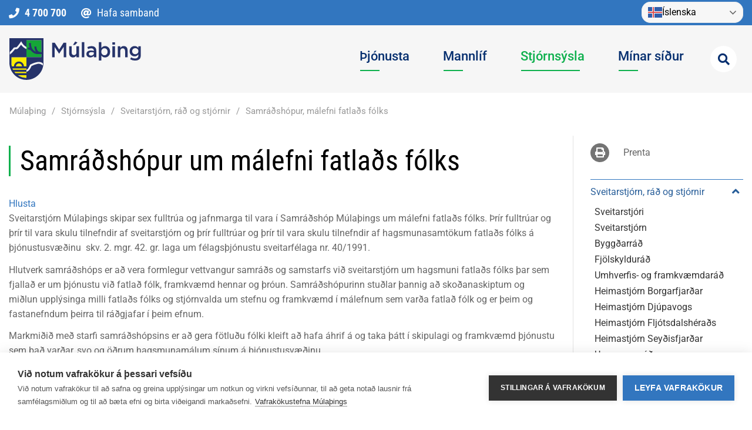

--- FILE ---
content_type: text/html; charset=UTF-8
request_url: https://www.mulathing.is/is/stjornsysla/sveitarstjorn-rad-og-stjornir/samradshopur-um-malefni-fatlads-folks
body_size: 12130
content:
<!DOCTYPE html>
<!--
		Stefna ehf. - Moya Vefumsjónarkerfi
		- - - - - - - - - - - - - - - - - -
		http://www.moya.is - stefna@stefna.is

		Moya - útgáfa 1.16.2
		- - - - - - - - - - - - - - - - - -
-->
<html xmlns="http://www.w3.org/1999/xhtml" lang="is">
<head>
	<meta http-equiv="X-UA-Compatible" content="IE=edge">
	<meta name="viewport" content="width=device-width, initial-scale=1.0">
	<meta charset="UTF-8">
	<meta name="author" content="Múlaþing" >
	<meta name="generator" content="Moya 1.16.2" >
	<meta property="og:title" content="Samr&aacute;&eth;sh&oacute;pur um m&aacute;lefni fatla&eth;s f&oacute;lks">
	<meta property="og:image" content="https://www.mulathing.is/static/sitemap/lg/b2f74296d4e68743f59ea4278a1f474f-mulathing-1200-630-px.png?v=1769272353">
	<meta property="og:url" content="https://www.mulathing.is/is/stjornsysla/sveitarstjorn-rad-og-stjornir/samradshopur-um-malefni-fatlads-folks">
	<meta property="og:site_name" content="M&uacute;la&thorn;ing">
	<meta property="og:image:width" content="1200">
	<meta property="og:image:height" content="630">
	<meta property="og:locale" content="is_IS">
	<meta property="og:type" content="article">

	<title>Samráðshópur um málefni fatlaðs fólks | Múlaþing</title>
	<link href="/static/themes/2020/theme.css?v=30b6e79ad5" rel="stylesheet" media="all" type="text/css"  />
	<link rel="apple-touch-icon" sizes="180x180" href="/static/themes/2020/favicon/apple-touch-icon.png?v=045fd9f590">
	<link rel="icon" type="image/png" sizes="32x32" href="/static/themes/2020/favicon/favicon-32x32.png?v=4c86428550">
	<link rel="icon" type="image/png" sizes="16x16" href="/static/themes/2020/favicon/favicon-16x16.png?v=32fb27bfa2">
	<link rel="manifest" href="/static/themes/2020/favicon/site.webmanifest">
	<link rel="mask-icon" href="/static/themes/2020/favicon/safari-pinned-tab.svg?v=779a470d96" color="#5bbad5">
	<link rel="shortcut icon" href="/static/themes/2020/favicon/favicon.ico?v=245511da93">
	<meta name="msapplication-TileColor" content="#da532c">
	<meta name="msapplication-config" content="/static/themes/2020/favicon/browserconfig.xml">
	<meta name="theme-color" content="#ffffff">
	<link href="/is/feed" rel="alternate" type="application/rss+xml" title="RSS - Fréttir" >
	<link href="/favicon.ico" rel="icon" type="image/x-icon" >
	<link href="/favicon.ico" rel="shortcut icon" type="image/x-icon" >
		<script type="text/javascript">
		window.rsConf = {general: {usePost: true}};
	</script>
		<!-- Google Tag Manager -->
	<script>(function(w,d,s,l,i){w[l]=w[l]||[];w[l].push({'gtm.start':
	new Date().getTime(),event:'gtm.js'});var f=d.getElementsByTagName(s)[0],
	j=d.createElement(s),dl=l!='dataLayer'?'&l='+l:'';j.async=true;j.src=
	'https://www.googletagmanager.com/gtm.js?id='+i+dl;f.parentNode.insertBefore(j,f);
	})(window,document,'script','dataLayer','GTM-K7P4B9X');</script>
	<!-- End Google Tag Manager --></head>
<body class="employees" data-static-version="1769272353">
	<!-- Google Tag Manager (noscript) -->
	<noscript><iframe src="https://www.googletagmanager.com/ns.html?id=GTM-K7P4B9X"
	height="0" width="0" style="display:none;visibility:hidden"></iframe></noscript>
	<!-- End Google Tag Manager (noscript) -->	
	<div id="page">
		<header>
			<a href="#main" id="skipToMain" class="sr-only sr-only-focusable">Fara í efni</a>
			<div class="contentWrap">
								<div class="googleTranslateContentWrapper">
					<div class="gtranslate_wrapper"></div>
					<script>window.gtranslateSettings = {
							"default_language": "is",
							"native_language_names": true,
							"languages": ["is", "en", "pl", "uk", "cs", "lt", "ro", "es", "de", "tl", "hu", "et", "da", "sk", "lv", "pt", "fr", ],
							"wrapper_selector": ".gtranslate_wrapper",
							"flag_size": 24,
							"switcher_horizontal_position": "inline"
						}</script>
					<script src="https://cdn.gtranslate.net/widgets/latest/dwf.js" defer></script>
				</div>
				<div class="logo">
					<a href="/is">
                        <img src="/static/themes/2020/images/logo.svg?v=91053f2d45" alt="Múlaþing">
					</a>
				</div>

				<div id="mainmenu" role="navigation">
					<ul class="menu mmLevel1 " id="mmm-5"><li class="ele-thjonusta si level1 children first ord-1"><a href="/is/thjonusta"><span>&THORN;j&oacute;nusta</span></a><ul class="menu mmLevel2 " id="mmm-12"><li class="ele-menntun si level2 children first ord-1"><a href="/is/thjonusta/menntun"><span>Menntun</span></a><ul class="menu mmLevel3 " id="mmm-84"><li class="ele-dagforeldrar si level3 first ord-1"><a href="/is/thjonusta/menntun/dagforeldrar"><span>Dagforeldrar</span></a></li><li class="ele-daggaesluframlag si level3 ord-2"><a href="/is/thjonusta/menntun/daggaesluframlag"><span>Dagg&aelig;sluframlag</span></a></li><li class="ele-leikskolar si level3 children ord-3"><a href="/is/thjonusta/menntun/leikskolar"><span>Leiksk&oacute;lar</span></a><ul class="menu mmLevel4 " id="mmm-89"><li class="ele-bjarkartun si level4 first ord-1"><a href="/is/thjonusta/menntun/leikskolar/bjarkartun"><span>Bjarkat&uacute;n</span></a></li><li class="ele-hadegishofdi si level4 ord-2"><a href="/is/thjonusta/menntun/leikskolar/hadegishofdi"><span>H&aacute;degish&ouml;f&eth;i</span></a></li><li class="ele-tjarnarskogur si level4 ord-3"><a href="/is/thjonusta/menntun/leikskolar/tjarnarskogur"><span>Tjarnarsk&oacute;gur</span></a></li><li class="ele-leikskoladeild-seydisfjardarskola si level4 ord-4"><a href="https://seydisfjardarskoli.sfk.is/is/leikskoladeild"><span>Leiksk&oacute;ladeild Sey&eth;isfjar&eth;arsk&oacute;la</span></a></li><li class="ele-leikskolinn-bruarasi si level4 ord-5"><a href="https://www.bruaras.is/is/leikskolinn/um-leikskolann"><span>Leiksk&oacute;linn Br&uacute;ar&aacute;si</span></a></li><li class="ele-glaumbaer si level4 last ord-6"><a href="/is/thjonusta/menntun/leikskolar/glaumbaer"><span>Glaumb&aelig;r</span></a></li></ul></li><li class="ele-grunnskolar si level3 ord-4"><a href="/is/thjonusta/menntun/grunnskolar"><span>Grunnsk&oacute;lar</span></a></li><li class="ele-tonlistarskolar si level3 ord-5"><a href="/is/thjonusta/menntun/tonlistarskolar"><span>T&oacute;nlistarsk&oacute;lar</span></a></li><li class="ele-skolathjonusta si level3 ord-6"><a href="/is/thjonusta/menntun/skolathjonusta"><span>Sk&oacute;la- og fr&iacute;stunda&thorn;j&oacute;nusta</span></a></li><li class="ele-vinnuskoli si level3 ord-7"><a href="/is/thjonusta/menntun/vinnuskoli"><span>Vinnusk&oacute;li</span></a></li><li class="ele-framhaldsnam si level3 last ord-8"><a href="/is/thjonusta/menntun/framhaldsnam"><span>Framhaldsn&aacute;m</span></a></li></ul></li><li class="ele-ithrottir-og-fristundir si level2 children ord-2"><a href="/is/thjonusta/ithrottir-og-fristundir"><span>&Iacute;&thorn;r&oacute;ttir og fr&iacute;stundir</span></a><ul class="menu mmLevel3 " id="mmm-62"><li class="ele-felagsstarf-ungs-folks si level3 first ord-1"><a href="/is/thjonusta/ithrottir-og-fristundir/felagsstarf-ungs-folks"><span>F&eacute;lagsstarf ungs f&oacute;lks</span></a></li><li class="ele-ithrottamidstod si level3 ord-2"><a href="/is/thjonusta/ithrottir-og-fristundir/ithrottamidstod"><span>Sundlaug og &iacute;&thorn;r&oacute;ttah&uacute;s</span></a></li><li class="ele-skidasvaedid-i-stafdal si level3 ord-3"><a href="https://stafdalur.is/index.php"><span>Sk&iacute;&eth;asv&aelig;&eth;i&eth; &iacute; Stafdal</span></a></li><li class="ele-ithrottasvaedi si level3 ord-4"><a href="/is/thjonusta/ithrottir-og-fristundir/ithrottasvaedi"><span>&Iacute;&thorn;r&oacute;ttasv&aelig;&eth;i</span></a></li><li class="ele-ithrottafelog si level3 last ord-5"><a href="/is/thjonusta/ithrottir-og-fristundir/ithrottafelog"><span>&Iacute;&thorn;r&oacute;tta- og t&oacute;mstundaf&eacute;l&ouml;g</span></a></li></ul></li><li class="ele-felagsthjonusta si level2 children ord-3"><a href="/is/thjonusta/felagsthjonusta"><span>Velfer&eth;</span></a><ul class="menu mmLevel3 " id="mmm-14"><li class="ele-farsaeld-barna si level3 first ord-1"><a href="/is/thjonusta/felagsthjonusta/farsaeld-barna"><span>Fars&aelig;ld barna</span></a></li><li class="ele-barnavernd si level3 ord-2"><a href="/is/thjonusta/felagsthjonusta/barnavernd"><span>Barnavernd</span></a></li><li class="ele-felagsleg-urraedi si level3 ord-3"><a href="/is/thjonusta/felagsthjonusta/felagsleg-urraedi"><span>F&eacute;lagsleg &uacute;rr&aelig;&eth;i</span></a></li><li class="ele-studningsfjolskyldur si level3 ord-4"><a href="/is/thjonusta/felagsthjonusta/studningsfjolskyldur"><span>Stu&eth;ningsfj&ouml;lskyldur</span></a></li><li class="ele-frekari-heimathjonusta-lidveisla si level3 ord-5"><a href="/is/thjonusta/felagsthjonusta/frekari-heimathjonusta-lidveisla"><span>Fatla&eth; f&oacute;lk</span></a></li><li class="ele-eldri-borgarar si level3 children ord-6"><a href="/is/thjonusta/felagsthjonusta/eldri-borgarar"><span>Eldri borgarar</span></a><ul class="menu mmLevel4 " id="mmm-501"><li class="ele-arsalir si level4 first last ord-1"><a href="/is/thjonusta/felagsthjonusta/eldri-borgarar/arsalir"><span>&Aacute;rsalir</span></a></li></ul></li><li class="ele-samvinna-eftir-skilnad si level3 last ord-7"><a href="/is/thjonusta/felagsthjonusta/samvinna-eftir-skilnad"><span>Samvinna eftir skilna&eth;</span></a></li></ul></li><li class="ele-byggingarmal si level2 children ord-4"><a href="/is/thjonusta/byggingarmal"><span>Byggingarm&aacute;l</span></a><ul class="menu mmLevel3 " id="mmm-448"><li class="ele-byggingafulltrui si level3 first ord-1"><a href="/is/thjonusta/byggingarmal/byggingafulltrui"><span>Byggingarfulltr&uacute;i</span></a></li><li class="ele-byggingarlodir si level3 ord-2"><a href="/is/thjonusta/skipulagsmal/byggingarlodir"><span>Byggingarl&oacute;&eth;ir</span></a></li><li class="ele-byggingarleyfi si level3 ord-3"><a href="/is/thjonusta/byggingarmal/byggingarleyfi"><span>Byggingarheimild og -leyfi</span></a></li><li class="ele-framkvaemdir-undanthegnar-byggingarleyfis si level3 ord-4"><a href="/is/thjonusta/byggingarmal/framkvaemdir-undanthegnar-byggingarleyfis"><span>Framkv&aelig;mdir undan&thorn;egnar byggingarleyfi</span></a></li><li class="ele-umsagnir-umsagnaradilar si level3 ord-5"><a href="/is/thjonusta/byggingarmal/umsagnir-umsagnaradilar"><span>Umsagnir og umsagnara&eth;ilar</span></a></li><li class="ele-skil-a-honnunargognum si level3 last ord-6"><a href="/is/thjonusta/byggingarmal/skil-a-honnunargognum"><span>Skil &aacute; h&ouml;nnunarg&ouml;gnum</span></a></li></ul></li><li class="ele-skipulagsmal si level2 children ord-5"><a href="/is/thjonusta/skipulagsmal"><span>Skipulagsm&aacute;l</span></a><ul class="menu mmLevel3 " id="mmm-449"><li class="ele-skipulagsfulltrui si level3 first ord-1"><a href="/is/thjonusta/skipulagsmal/skipulagsfulltrui"><span>Skipulagsfulltr&uacute;i</span></a></li><li class="ele-adalskipulag-mulathings-2025-2045 si level3 ord-2"><a href="/is/thjonusta/skipulagsmal/adalskipulag-mulathings-2025-2045"><span>A&eth;alskipulag M&uacute;la&thorn;ings 2025-2045</span></a></li><li class="ele-adal-og-deiliskipulog si level3 ord-3"><a href="/is/thjonusta/skipulagsmal/adal-og-deiliskipulog"><span>A&eth;al- og deiliskipulag</span></a></li><li class="ele-skipulog-i-auglysingu-og-fylgigogn si level3 ord-4"><a href="/is/thjonusta/skipulagsmal/skipulog-i-auglysingu-og-fylgigogn"><span>Skipulag &iacute; augl&yacute;singu og fylgig&ouml;gn</span></a></li><li class="ele-byggingarlodir si level3 ord-5"><a href="/is/thjonusta/skipulagsmal/byggingarlodir"><span>Byggingarl&oacute;&eth;ir</span></a></li><li class="ele-framkvaemdarleyfi si level3 ord-6"><a href="/is/thjonusta/skipulagsmal/framkvaemdarleyfi"><span>Framkv&aelig;mdaleyfi</span></a></li><li class="ele-straumur-nyr-midbaer-egilsstada si level3 ord-7"><a href="https://straumur.mulathing.is/"><span>Straumur n&yacute;r mi&eth;b&aelig;r Egilssta&eth;a</span></a></li><li class="ele-verndarsvaedi-i-byggd si level3 ord-8"><a href="/is/thjonusta/skipulagsmal/verndarsvaedi-i-byggd"><span>Verndarsv&aelig;&eth;i &iacute; bygg&eth;</span></a></li><li class="ele-svaedisskipulag-austurlands si level3 last ord-9"><a href="https://austurbru.is/svaedisskipulag/"><span>Sv&aelig;&eth;isskipulag Austurlands</span></a></li></ul></li><li class="ele-samgongur si level2 children ord-6"><a href="/is/thjonusta/samgongur"><span>Samg&ouml;ngur</span></a><ul class="menu mmLevel3 " id="mmm-336"><li class="ele-straeto si level3 first ord-1"><a href="/is/thjonusta/samgongur/straeto"><span>Almenningssamg&ouml;ngur</span></a></li><li class="ele-egilsstadaflugvollur si level3 ord-2"><a href="/is/thjonusta/samgongur/egilsstadaflugvollur"><span>Egilssta&eth;aflugv&ouml;llur</span></a></li><li class="ele-loftbru si level3 ord-3"><a href="/is/thjonusta/samgongur/loftbru"><span>Loftbr&uacute;in</span></a></li><li class="ele-norraena-1 si level3 ord-4"><a href="/is/thjonusta/samgongur/norraena-1"><span>Norr&aelig;na</span></a></li><li class="ele-hafnir-mulathings si level3 ord-5"><a href="https://portsofmulathing.is/is/"><span>Hafnir M&uacute;la&thorn;ings</span></a></li><li class="ele-vegalengdir si level3 ord-6"><a href="/is/thjonusta/samgongur/vegalengdir"><span>Vegir og vegalengdir</span></a></li><li class="ele-snjohreinsun si level3 last ord-7"><a href="/is/thjonusta/samgongur/snjohreinsun"><span>Vetrar&thorn;j&oacute;nusta</span></a></li></ul></li><li class="ele-umhverfi si level2 children ord-7"><a href="/is/thjonusta/umhverfi"><span>Umhverfi</span></a><ul class="menu mmLevel3 " id="mmm-99"><li class="ele-opin-svaedi-og-gardar si level3 children first ord-1"><a href="/is/thjonusta/umhverfi/opin-svaedi-og-gardar"><span>Opin sv&aelig;&eth;i og gar&eth;ar</span></a><ul class="menu mmLevel4 " id="mmm-100"><li class="ele-viljandi-villt si level4 first last ord-1"><a href="/is/thjonusta/umhverfi/opin-svaedi-og-gardar/viljandi-villt"><span>Viljandi villt</span></a></li></ul></li><li class="ele-ahaldahus-thjonustumidstod si level3 ord-2"><a href="/is/thjonusta/umhverfi/ahaldahus-thjonustumidstod"><span>&THORN;j&oacute;nustumi&eth;st&ouml;&eth;var</span></a></li><li class="ele-gaeludyr si level3 ord-3"><a href="/is/thjonusta/umhverfi/gaeludyr"><span>D&yacute;rahald</span></a></li><li class="ele-eignasjodur si level3 ord-4"><a href="/is/thjonusta/umhverfi/eignasjodur"><span>Eignasj&oacute;&eth;ur</span></a></li><li class="ele-hef-veitur-hitaveita-vatns-og-fraveita si level3 ord-5"><a href="https://hef.is/" target="_blank"><span>HEF veitur - hitaveita, vatns- og fr&aacute;veita</span></a></li><li class="ele-mengunarmaelar si level3 ord-6"><a href="/is/thjonusta/umhverfi/mengunarmaelar"><span>Loftg&aelig;&eth;i</span></a></li><li class="ele-natturuvernd si level3 ord-7"><a href="/is/thjonusta/umhverfi/natturuvernd"><span>N&aacute;tt&uacute;ruvernd</span></a></li><li class="ele-landbotasjodur si level3 ord-8"><a href="/is/thjonusta/umhverfi/landbotasjodur"><span>Landb&oacute;tasj&oacute;&eth;ur</span></a></li><li class="ele-sorphirda si level3 children ord-9"><a href="/is/thjonusta/umhverfi/sorphirda"><span>Sorphir&eth;a</span></a><ul class="menu mmLevel4 " id="mmm-101"><li class="ele-flokkun-heimilisurgangs si level4 first ord-1"><a href="/is/thjonusta/umhverfi/sorphirda/flokkun-heimilisurgangs"><span>Flokkun heimilis&uacute;rgangs</span></a></li><li class="ele-sorphirdudagatol si level4 ord-2"><a href="/is/thjonusta/umhverfi/sorphirda/sorphirdudagatol"><span>Sorphir&eth;udagat&ouml;l</span></a></li><li class="ele-sofnunar-og-grenndarstodvar si level4 ord-3"><a href="/is/thjonusta/umhverfi/sorphirda/sofnunar-og-grenndarstodvar"><span>S&ouml;fnunar- og grenndarst&ouml;&eth;var</span></a></li><li class="ele-urdun-og-urdunarstadir si level4 ord-4"><a href="/is/thjonusta/umhverfi/sorphirda/urdun-og-urdunarstadir"><span>Ur&eth;un og ur&eth;unarsta&eth;ir</span></a></li><li class="ele-gjaldskra si level4 ord-5"><a href="/is/thjonusta/umhverfi/sorphirda/gjaldskra"><span>Gjaldskr&aacute;</span></a></li><li class="ele-algengar-spurningar si level4 last ord-6"><a href="/is/thjonusta/umhverfi/sorphirda/algengar-spurningar"><span>Algengar spurningar</span></a></li></ul></li><li class="ele-vefmyndavelar-i-mulathingi si level3 last ord-10"><a href="/is/thjonusta/umhverfi/vefmyndavelar-i-mulathingi"><span>Vefmyndav&eacute;lar &iacute; M&uacute;la&thorn;ingi</span></a></li></ul></li><li class="ele-oryggi si level2 children last ord-8"><a href="/is/thjonusta/oryggi"><span>&Ouml;ryggi</span></a><ul class="menu mmLevel3 " id="mmm-491"><li class="ele-almannavarnir si level3 first ord-1"><a href="/is/thjonusta/oryggi/almannavarnir"><span>Almannavarnir</span></a></li><li class="ele-brunavarnir si level3 ord-2"><a href="/is/thjonusta/oryggi/brunavarnir"><span>Brunavarnir</span></a></li><li class="ele-heilbrigdiseftirlit si level3 ord-3"><a href="/is/thjonusta/oryggi/heilbrigdiseftirlit"><span>Heilbrig&eth;iseftirlit</span></a></li><li class="ele-ofanflodavarnir-fyrir-seydisfjord si level3 ord-4"><a href="/is/thjonusta/oryggi/ofanflodavarnir-fyrir-seydisfjord"><span>Ofanfl&oacute;&eth;avarnir fyrir Sey&eth;isfj&ouml;r&eth;</span></a></li><li class="ele-upplysingasetur-vegna-auskskrida-a-seydisfirdi si level3 last ord-5"><a href="/is/thjonusta/oryggi/upplysingasetur-vegna-auskskrida-a-seydisfirdi" target="_blank"><span>Aurskri&eth;ur &iacute; Sey&eth;isfir&eth;i / Landslides in Sey&eth;isfj&ouml;r&eth;ur</span></a></li></ul></li></ul></li><li class="ele-mannlif si level1 children ord-2"><a href="/is/mannlif"><span>Mannl&iacute;f</span></a><ul class="menu mmLevel2 " id="mmm-13"><li class="ele-menning si level2 children first ord-1"><a href="/is/mannlif/menning"><span>Menning</span></a><ul class="menu mmLevel3 " id="mmm-76"><li class="ele-menningarstyrkir si level3 first ord-1"><a href="/is/mannlif/menning/menningarstyrkir"><span>Menningarstyrkir</span></a></li><li class="ele-arlegir-vidburdir si level3 ord-2"><a href="/is/mannlif/menning/arlegir-vidburdir"><span>&Aacute;rlegir vi&eth;bur&eth;ir</span></a></li><li class="ele-utilistaverk si level3 last ord-3"><a href="/is/mannlif/menning/utilistaverk"><span>&Uacute;tilistaverk</span></a></li></ul></li><li class="ele-samfelag si level2 children ord-2"><a href="/is/mannlif/samfelag"><span>Samf&eacute;lag</span></a><ul class="menu mmLevel3 " id="mmm-517"><li class="ele-felagsheimili si level3 first ord-1"><a href="/is/mannlif/samfelag/felagsheimili"><span>F&eacute;lagsheimili</span></a></li><li class="ele-herdubio si level3 ord-2"><a href="/is/mannlif/samfelag/herdubio"><span>Her&eth;ub&iacute;&oacute;</span></a></li><li class="ele-cittaslow-a-djupavogi si level3 ord-3"><a href="/is/mannlif/samfelag/cittaslow-a-djupavogi"><span>Cittaslow, Dj&uacute;pavogi</span></a></li><li class="ele-bondavardan-baejarblad-djupavogs si level3 ord-4"><a href="/is/mannlif/samfelag/bondavardan-baejarblad-djupavogs"><span>B&oacute;ndavar&eth;an, b&aelig;jarbla&eth; Dj&uacute;pavogs</span></a></li><li class="ele-tankurinn si level3 last ord-5"><a href="/is/mannlif/samfelag/tankurinn"><span>Tankurinn</span></a></li></ul></li><li class="ele-menningarstofnanir si level2 children ord-3"><a href="/is/mannlif/menningarstofnanir"><span>Menningarstofnanir</span></a><ul class="menu mmLevel3 " id="mmm-516"><li class="ele-slaturhusid-menningarmidstod si level3 first ord-1"><a href="/is/mannlif/menningarstofnanir/slaturhusid-menningarmidstod"><span>Sl&aacute;turh&uacute;si&eth;, Menningarmi&eth;st&ouml;&eth;</span></a></li><li class="ele-bokasofn si level3 ord-2"><a href="/is/mannlif/menningarstofnanir/bokasofn"><span>B&oacute;kas&ouml;fn M&uacute;la&thorn;ings</span></a></li><li class="ele-heradsskjalasafn-austfirdinga-a-egilsstodum si level3 ord-3"><a href="/is/mannlif/menningarstofnanir/heradsskjalasafn-austfirdinga-a-egilsstodum"><span>H&eacute;ra&eth;sskjalasafn Austfir&eth;inga</span></a></li><li class="ele-minjasafn-austurlands-a-egilsstodum si level3 ord-4"><a href="/is/mannlif/menningarstofnanir/minjasafn-austurlands-a-egilsstodum"><span>Minjasafn Austurlands</span></a></li><li class="ele-taekniminjasafnid-a-seydisfirdi si level3 ord-5"><a href="/is/mannlif/menningarstofnanir/taekniminjasafnid-a-seydisfirdi"><span>T&aelig;kniminjasafn Austurlands</span></a></li><li class="ele-skaftfell-myndlistarmidstod-austurlands-a-seydisfirdi si level3 ord-6"><a href="/is/mannlif/menningarstofnanir/skaftfell-myndlistarmidstod-austurlands-a-seydisfirdi"><span>Skaftfell, Myndlistarmi&eth;st&ouml;&eth;</span></a></li><li class="ele-teigarhorn-geislasteinasafn si level3 ord-7"><a href="/is/mannlif/menningarstofnanir/teigarhorn-geislasteinasafn"><span>Teigarhorn, Geislasteinasafn</span></a></li><li class="ele-langabud-safn-rikards-jonssonar-eysteinsstofa-og-byggdasafn-djupavogi si level3 last ord-8"><a href="/is/mannlif/menningarstofnanir/langabud-safn-rikards-jonssonar-eysteinsstofa-og-byggdasafn-djupavogi"><span>Langab&uacute;&eth;, Dj&uacute;pavogi</span></a></li></ul></li><li class="ele-ferdathjonusta si level2 children ord-4"><a href="/is/mannlif/ferdathjonusta"><span>Af&thorn;reying og &yacute;mis &thorn;j&oacute;nusta</span></a><ul class="menu mmLevel3 " id="mmm-345"><li class="ele-borgarfjord-eystri si level3 first ord-1"><a href="https://www.east.is/is/samfelog/mulathing/borgarfjordur-eystri" target="_blank"><span>Heims&oacute;kn &aacute; Borgarfj&ouml;r&eth; eystri</span></a></li><li class="ele-heimsokn-a-djupavog si level3 ord-2"><a href="https://www.east.is/is/samfelog/mulathing/djupivogur" target="_blank"><span>Heims&oacute;kn &aacute; Dj&uacute;pavog</span></a></li><li class="ele-visit-egilsstadir si level3 ord-3"><a href="https://www.east.is/is/samfelog/mulathing/egilsstadir" target="_blank"><span>Heims&oacute;kn &aacute; Flj&oacute;tsdalsh&eacute;ra&eth;</span></a></li><li class="ele-visit-seydisfjordur si level3 last ord-4"><a href="https://www.east.is/is/samfelog/mulathing/seydisfjordur" target="_blank"><span>Heims&oacute;kn &aacute; Sey&eth;isfj&ouml;r&eth;</span></a></li></ul></li><li class="ele-kort-vegvisar-og-myndir si level2 children ord-5"><a href="/is/mannlif/kort-vegvisar-og-myndir"><span>Kort, vegv&iacute;sar og uppl&yacute;singar</span></a><ul class="menu mmLevel3 " id="mmm-150"><li class="ele-loftmyndir-af-djupavogi si level3 first ord-1"><a href="https://djupivogur.is/Mannlif/Myndasafn-1/Loftmyndir/" target="_blank"><span>Loftmyndir - Dj&uacute;pivogur</span></a></li><li class="ele-loftmyndir-landupplysingar si level3 ord-2"><a href="/is/mannlif/kort-vegvisar-og-myndir/loftmyndir-landupplysingar"><span>Loftmyndir - Landuppl&yacute;singar</span></a></li><li class="ele-thjonustukort si level3 ord-3"><a href="https://thjonustukort.is/?z=9&lat=65.27196328&lng=-15.14242554" target="_blank"><span>&THORN;j&oacute;nustukort - Bygg&eth;astofnun</span></a></li><li class="ele-360-syndarferdalag-mulathings si level3 ord-4"><a href="https://kuula.co/share/collection/7kh9T?logo=bWVkaWEvMTI4NTk1LzYyODMtNmQ1MC0zNmIwLTAxOTcucG5n&info=0&logosize=81&fs=1&vr=1&zoom=1&autorotate=0.01&thumbs=2&margin=13&alpha=0.71&keys=0" target="_blank"><span>360&deg; S&yacute;ndarfer&eth;alag M&uacute;la&thorn;ings</span></a></li><li class="ele-natturumaeraskra-fljotsdalsherads si level3 last ord-5"><a href="https://geo.alta.is/nms/"><span>N&aacute;tt&uacute;rum&aelig;raskr&aacute; Flj&oacute;tsdalsh&eacute;ra&eth;s</span></a></li></ul></li><li class="ele-nattura-og-utivist si level2 children ord-6"><a href="/is/mannlif/nattura-og-utivist"><span>N&aacute;tt&uacute;ra og &uacute;tivist</span></a><ul class="menu mmLevel3 " id="mmm-337"><li class="ele-folkvangurinn-teigarhorn si level3 first ord-1"><a href="/is/mannlif/nattura-og-utivist/folkvangurinn-teigarhorn"><span>F&oacute;lkvangurinn Teigarhorn</span></a></li><li class="ele-gongusvaedid-viknaslodir-1 si level3 ord-2"><a href="/is/mannlif/nattura-og-utivist/gongusvaedid-viknaslodir-1"><span>G&ouml;ngusv&aelig;&eth;i&eth; V&iacute;knasl&oacute;&eth;ir</span></a></li><li class="ele-halsaskogur-a-djupavogi si level3 ord-3"><a href="/is/mannlif/nattura-og-utivist/halsaskogur-a-djupavogi"><span>H&aacute;lsask&oacute;gur &aacute; Dj&uacute;pavogi</span></a></li><li class="ele-lundinn-i-hafnarholma-a-borgarfirdi-eystri si level3 ord-4"><a href="/is/mannlif/nattura-og-utivist/lundinn-i-hafnarholma-a-borgarfirdi-eystri"><span>Lundinn &iacute; Hafnarh&oacute;lma</span></a></li><li class="ele-perlur-fljotsdalsherads si level3 ord-5"><a href="/is/mannlif/nattura-og-utivist/perlur-fljotsdalsherads"><span>Perlur Flj&oacute;tsdalsh&eacute;ra&eth;s</span></a></li><li class="ele-fjallagarpar-seydisfjardar si level3 last ord-6"><a href="/is/mannlif/nattura-og-utivist/fjallagarpar-seydisfjardar"><span>Fjallagarpar Sey&eth;isfjar&eth;ar</span></a></li></ul></li><li class="ele-heimsokn-i-mulathing si level2 children last ord-7"><a href="/is/mannlif/heimsokn-i-mulathing"><span>Um M&uacute;la&thorn;ing</span></a><ul class="menu mmLevel3 " id="mmm-301"><li class="ele-ertu-ad-flytja-i-mulathing si level3 first last ord-1"><a href="/is/mannlif/heimsokn-i-mulathing/ertu-ad-flytja-i-mulathing"><span>Um M&uacute;la&thorn;ing</span></a></li></ul></li></ul></li><li class="ele-stjornsysla si level1 selectedLevel1 children ord-3"><a href="/is/stjornsysla"><span>Stj&oacute;rns&yacute;sla</span></a><ul class="menu mmLevel2 " id="mmm-8"><li class="ele-sveitarstjorn-rad-og-stjornir si level2 selectedLevel2 children first ord-1"><a href="/is/stjornsysla/sveitarstjorn-rad-og-stjornir"><span>Sveitarstj&oacute;rn, r&aacute;&eth; og stj&oacute;rnir</span></a><ul class="menu mmLevel3 " id="mmm-117"><li class="ele-sveitarstjori si level3 first ord-1"><a href="/is/stjornsysla/sveitarstjorn-rad-og-stjornir/sveitarstjori"><span>Sveitarstj&oacute;ri</span></a></li><li class="ele-sveitarstjorn si level3 ord-2"><a href="/is/stjornsysla/sveitarstjorn-rad-og-stjornir/sveitarstjorn"><span>Sveitarstj&oacute;rn</span></a></li><li class="ele-byggdarad si level3 ord-3"><a href="/is/stjornsysla/sveitarstjorn-rad-og-stjornir/byggdarad"><span>Bygg&eth;arr&aacute;&eth;</span></a></li><li class="ele-fjolskyldurad si level3 ord-4"><a href="/is/stjornsysla/sveitarstjorn-rad-og-stjornir/fjolskyldurad"><span>Fj&ouml;lskyldur&aacute;&eth;</span></a></li><li class="ele-umhverfis-og-framkvaemdarad si level3 ord-5"><a href="/is/stjornsysla/sveitarstjorn-rad-og-stjornir/umhverfis-og-framkvaemdarad"><span>Umhverfis- og framkv&aelig;mdar&aacute;&eth;</span></a></li><li class="ele-heimastjorn-borgarfjardar si level3 ord-6"><a href="/is/stjornsysla/sveitarstjorn-rad-og-stjornir/heimastjorn-borgarfjardar"><span>Heimastj&oacute;rn Borgarfjar&eth;ar</span></a></li><li class="ele-heimastjorn-djupavogs si level3 ord-7"><a href="/is/stjornsysla/sveitarstjorn-rad-og-stjornir/heimastjorn-djupavogs"><span>Heimastj&oacute;rn Dj&uacute;pavogs</span></a></li><li class="ele-heimastjorn-fljotsdalsherads si level3 ord-8"><a href="/is/stjornsysla/sveitarstjorn-rad-og-stjornir/heimastjorn-fljotsdalsherads"><span>Heimastj&oacute;rn Flj&oacute;tsdalsh&eacute;ra&eth;s</span></a></li><li class="ele-heimastjorn-seydisfjardar si level3 ord-9"><a href="/is/stjornsysla/sveitarstjorn-rad-og-stjornir/heimastjorn-seydisfjardar"><span>Heimastj&oacute;rn Sey&eth;isfjar&eth;ar</span></a></li><li class="ele-ungmennarad si level3 ord-10"><a href="/is/stjornsysla/sveitarstjorn-rad-og-stjornir/ungmennarad"><span>Ungmennar&aacute;&eth;</span></a></li><li class="ele-oldungarad si level3 ord-11"><a href="/is/stjornsysla/sveitarstjorn-rad-og-stjornir/oldungarad"><span>&Ouml;ldungar&aacute;&eth;</span></a></li><li class="ele-samradshopur-um-malefni-fatlads-folks si level3 selectedLevel3 active ord-12"><a href="/is/stjornsysla/sveitarstjorn-rad-og-stjornir/samradshopur-um-malefni-fatlads-folks"><span>Samr&aacute;&eth;sh&oacute;pur, m&aacute;lefni fatla&eth;s f&oacute;lks</span></a></li><li class="ele-yfirkjorstjorn si level3 ord-13"><a href="/is/stjornsysla/sveitarstjorn-rad-og-stjornir/yfirkjorstjorn"><span>Yfirkj&ouml;rstj&oacute;rn</span></a></li><li class="ele-stjorn-hitaveitu-egilsstada-og-fella-ehf si level3 ord-14"><a href="/is/stjornsysla/sveitarstjorn-rad-og-stjornir/stjorn-hitaveitu-egilsstada-og-fella-ehf"><span>Stj&oacute;rn HEF veitna</span></a></li><li class="ele-sameiginlegar-nefndir si level3 ord-15"><a href="/is/stjornsysla/sveitarstjorn-rad-og-stjornir/sameiginlegar-nefndir"><span>Sameiginlegar nefndir og stj&oacute;rnir</span></a></li><li class="ele-fundadagatal-sveitarstjornar-og-fastanefnda si level3 ord-16"><a href="/is/stjornsysla/sveitarstjorn-rad-og-stjornir/fundadagatal-sveitarstjornar-og-fastanefnda" target="_blank"><span>Fundadagatal allra nefnda og r&aacute;&eth;a</span></a></li><li class="ele-fundargerdir si level3 ord-17"><a href="/is/stjornsysla/sveitarstjorn-rad-og-stjornir/fundargerdir"><span>Fundarger&eth;ir r&aacute;&eth;a og nefnda</span></a></li><li class="ele-skipurit-stjornsyslunnar si level3 last ord-18"><a href="/is/stjornsysla/sveitarstjorn-rad-og-stjornir/skipurit-stjornsyslunnar"><span>Skipurit stj&oacute;rns&yacute;slunnar</span></a></li></ul></li><li class="ele-reglur-samthykktir-og-stefnur si level2 children ord-2"><a href="/is/stjornsysla/reglur-samthykktir-og-stefnur"><span>Reglur, sam&thorn;ykktir og stefnur</span></a><ul class="menu mmLevel3 " id="mmm-387"><li class="ele-reglur-i-mulathingi si level3 first ord-1"><a href="/is/stjornsysla/reglur-samthykktir-og-stefnur/reglur-i-mulathingi"><span>Reglur</span></a></li><li class="ele-samthykktir si level3 ord-2"><a href="/is/stjornsysla/reglur-samthykktir-og-stefnur/samthykktir"><span>Sam&thorn;ykktir</span></a></li><li class="ele-aaetlanir-og-stefnur si level3 ord-3"><a href="/is/stjornsysla/reglur-samthykktir-og-stefnur/aaetlanir-og-stefnur"><span>&Aacute;&aelig;tlanir og stefnur</span></a></li><li class="ele-helstu-log si level3 last ord-4"><a href="/is/stjornsysla/reglur-samthykktir-og-stefnur/helstu-log"><span>Helstu l&ouml;g</span></a></li></ul></li><li class="ele-starfsemin si level2 children ord-3"><a href="/is/stjornsysla/starfsemin"><span>Starfsemin</span></a><ul class="menu mmLevel3 " id="mmm-163"><li class="ele-fundagatt si level3 first ord-1"><a href="https://fundagatt.mulathing.is/Fundagatt/Login.aspx" target="_blank"><span>Fundag&aacute;tt</span></a></li><li class="ele-laus-storf-hja-mulathingi si level3 ord-2"><a href="https://mulathing.alfred.is/" target="_blank"><span>Laus st&ouml;rf hj&aacute; M&uacute;la&thorn;ingi</span></a></li><li class="ele-simanumer-og-netfong-stofnana si level3 ord-3"><a href="/is/stjornsysla/starfsemin/simanumer-og-netfong-stofnana"><span>S&iacute;man&uacute;mer og netf&ouml;ng stofnana</span></a></li><li class="ele-starfsfolk-stjornsyslu si level3 ord-4"><a href="/is/stjornsysla/starfsemin/starfsfolk-stjornsyslu"><span>Starfsf&oacute;lk stj&oacute;rns&yacute;slu</span></a></li><li class="ele-eydublod-umsoknir-og-tilkynningar si level3 ord-5"><a href="/is/stjornsysla/starfsemin/eydublod-umsoknir-og-tilkynningar"><span>Ums&oacute;knir og ey&eth;ubl&ouml;&eth;</span></a></li><li class="ele-vefadgangar-fyrir-starfsfolk si level3 last ord-6"><a href="/is/stjornsysla/starfsemin/vefadgangar-fyrir-starfsfolk"><span>Vefa&eth;gangar fyrir starfsf&oacute;lk</span></a></li></ul></li><li class="ele-personuvernd si level2 children ord-4"><a href="/is/stjornsysla/personuvernd"><span>Pers&oacute;nuvernd</span></a><ul class="menu mmLevel3 " id="mmm-419"><li class="ele-personuvernd-1 si level3 first ord-1"><a href="/is/stjornsysla/personuvernd/personuvernd-1"><span>Pers&oacute;nuvernd</span></a></li><li class="ele-fraedslubref-um-vinnslu-mulathings-a-personuupplysingum-starfsumsaekjenda si level3 ord-2"><a href="https://www.mulathing.is/is/moya/page/fraedslubref-um-vinnslu-mulathings-a-personuupplysingum-starfsumsaekjenda"><span>Fr&aelig;&eth;sla vegna pers&oacute;nuuppl&yacute;singa starfsums&aelig;kjenda</span></a></li><li class="ele-personuverndarstefna-mulathings si level3 ord-3"><a href="https://www.mulathing.is/is/moya/page/personuverndarstefna-mulathings"><span>Pers&oacute;nuverndarstefna</span></a></li><li class="ele-vefkokur si level3 last ord-4"><a href="/is/stjornsysla/personuvernd/vefkokur"><span>Vefk&ouml;kur</span></a></li></ul></li><li class="ele-fjarmal si level2 children ord-5"><a href="/is/stjornsysla/fjarmal"><span>Fj&aacute;rm&aacute;l</span></a><ul class="menu mmLevel3 " id="mmm-131"><li class="ele-arsreikningar-og-arsskyrslur si level3 first ord-1"><a href="/is/stjornsysla/fjarmal/arsreikningar-og-arsskyrslur"><span>&Aacute;rsreikningar og &aacute;rssk&yacute;rslur</span></a></li><li class="ele-fjarhagsaaetlun-arsins si level3 ord-2"><a href="/is/stjornsysla/fjarmal/fjarhagsaaetlun-arsins"><span>Fj&aacute;rhags&aacute;&aelig;tlanir</span></a></li><li class="ele-gjaldskrar si level3 ord-3"><a href="/is/stjornsysla/fjarmal/gjaldskrar"><span>Gjaldskr&aacute;r</span></a></li><li class="ele-afhendingarmati-reikninga si level3 ord-4"><a href="/is/stjornsysla/fjarmal/afhendingarmati-reikninga"><span>Reikningar</span></a></li><li class="ele-innkaupastefna-mulathings si level3 last ord-5"><a href="/is/stjornsysla/fjarmal/innkaupastefna-mulathings"><span>Innkaupastefna M&uacute;la&thorn;ings</span></a></li></ul></li><li class="ele-utgefid-efni si level2 children ord-6"><a href="/is/stjornsysla/utgefid-efni"><span>&Uacute;tgefi&eth; efni og augl&yacute;singar</span></a><ul class="menu mmLevel3 " id="mmm-190"><li class="ele-postlistar-og-frettaveitur si level3 first ord-1"><a href="/is/stjornsysla/utgefid-efni/postlistar-og-frettaveitur"><span>&Aacute;skrift a&eth; fr&eacute;ttum</span></a></li><li class="ele-kynningarefni-mulathings si level3 ord-2"><a href="/is/stjornsysla/utgefid-efni/kynningarefni-mulathings"><span>Bygg&eth;armerki</span></a></li><li class="ele-myndbond-og-upptokur si level3 ord-3"><a href="/is/stjornsysla/utgefid-efni/myndbond-og-upptokur"><span>Myndb&ouml;nd og uppt&ouml;kur</span></a></li><li class="ele-ymsar-skyrslur si level3 ord-4"><a href="/is/stjornsysla/utgefid-efni/ymsar-skyrslur"><span>&Yacute;msar sk&yacute;rslur</span></a></li><li class="ele-obyggdanefnd-austfirdir-svaedi-til-medferdar si level3 last ord-5"><a href="/is/stjornsysla/utgefid-efni/obyggdanefnd-austfirdir-svaedi-til-medferdar"><span>&Oacute;bygg&eth;anefnd sv&aelig;&eth;i til me&eth;fer&eth;ar, Austfir&eth;ir</span></a></li></ul></li><li class="ele-byggdarkjarnar si level2 children last ord-7"><a href="/is/stjornsysla/byggdarkjarnar"><span>Bygg&eth;arkjarnar</span></a><ul class="menu mmLevel3 " id="mmm-437"><li class="ele-borgarfjordur si level3 first ord-1"><a href="/is/stjornsysla/byggdarkjarnar/borgarfjordur"><span>Borgarfj&ouml;r&eth;ur</span></a></li><li class="ele-djupivogur si level3 children ord-2"><a href="/is/stjornsysla/byggdarkjarnar/djupivogur"><span>Dj&uacute;pivogur</span></a><ul class="menu mmLevel4 " id="mmm-433"><li class="ele-ornefnakort-djupivogur si level4 first last ord-1"><a href="/is/stjornsysla/byggdarkjarnar/djupivogur/ornefnakort-djupivogur"><span>&Ouml;rnefnakort og vins&aelig;lar g&ouml;ngulei&eth;ir</span></a></li></ul></li><li class="ele-egilsstadir si level3 ord-3"><a href="/is/stjornsysla/byggdarkjarnar/egilsstadir"><span>Egilssta&eth;ir / Fellab&aelig;r</span></a></li><li class="ele-seydisfjordur si level3 last ord-4"><a href="/is/stjornsysla/byggdarkjarnar/seydisfjordur"><span>Sey&eth;isfj&ouml;r&eth;ur</span></a></li></ul></li></ul></li><li class="ele-httpsminarsidurmulathingisoneportalloginaspxreturnurl2foneportal2flogoutaspx si level1 last ord-4"><a href="https://minarsidur.mulathing.is/" target="_blank"><span>M&iacute;nar s&iacute;&eth;ur</span></a></li></ul>				</div>

				<button id="searchToggle" aria-label="Opna leit"
						aria-haspopup="true" aria-controls="searchForm">
				</button>

				<div id="mmToggle" class="Fixed">
					<a href="#mMenu" id="mainmenuToggle">
						<span class="first"></span>
						<span class="middle"></span>
						<span class="last"></span>
						<span class="sr-only">Valmynd</span>
					</a>
				</div>
			</div>

			<div class="searchDrop">
				<div class="contentWrap">
					<div class="searchFormWrap">
						<form id="searchForm" name="searchForm" method="get" action="/is/leit">
<div id="elm_q" class="elm_text elm"><label for="q" class="noscreen optional">Leita</label>

<span class="lmnt"><input type="text" name="q" id="q" value="" placeholder="Leitarorð" class="text searchQ"></span></div>
<div id="elm_submit" class="elm_submit elm">
<input type="submit" id="searchSubmit" value="Leita"></div></form>					</div>
					<button id="searchClose" aria-label="templateSearchClose"
							+ aria-controls="searchForm">
					</button>
				</div>
			</div>

			<div id="qn">
				<div class="contentWrap">
					<div id="links">
						<ul class="menu">
							<li class="phone">
								<a href="tel:3544700700">
									<span>4 700 700</span>
								</a>
							</li>
							<li class="contact">
								<a href="/is/hafa-samband">
									<span>Hafa samband</span>
								</a>
							</li>
						</ul>
					</div>
				</div>
			</div>
					</header>

		<div id="contentContainer">
										<nav id="breadcrumbsWrap" aria-label="Brauðmolar">
					<div class="contentWrap">
						
<div id="breadcrumbs" class="box">
	
        <div class="boxText">
		<a href="/is" class="first">Múlaþing</a><span class="sep"> / </span><a href="/is/stjornsysla">Stjórnsýsla</a><span class="sep"> / </span><a href="/is/stjornsysla/sveitarstjorn-rad-og-stjornir">Sveitarstjórn, ráð og stjórnir</a><span class="sep"> / </span><a href="/is/stjornsysla/sveitarstjorn-rad-og-stjornir/samradshopur-um-malefni-fatlads-folks" class="last">Samráðshópur, málefni fatlaðs fólks</a>
	</div>
</div>					</div>
				</nav>
						<div id="main" tabindex="-1">
				<main>
																																		<div class="boxTitle"><h1>Samráðshópur um málefni fatlaðs fólks</h1></div><div id="readspeaker_button1" class="rs_skip rsbtn rs_preserve">
	<a rel="nofollow" class="rsbtn_play" accesskey="L" title="Hlustaðu á þessa síðu lesna af ReadSpeaker" href="//app-eu.readspeaker.com/cgi-bin/rsent?customerid=8731&amp;lang=is_is&amp;readid=main&amp;url=https%3A%2F%2Fwww.mulathing.is%2Fis%2Fstjornsysla%2Fsveitarstjorn-rad-og-stjornir%2Fsamradshopur-um-malefni-fatlads-folks">
		<span class="rsbtn_left rsimg rspart"><span class="rsbtn_text"><span>Hlusta</span></span></span>
		<span class="rsbtn_right rsimg rsplay rspart"></span>
	</a>
</div>
																		<div class="sectionViewContainer">
							
<div id="employees" class="box">
	
        <div class="boxText">
			<div class="description">
		<p>Sveitarstjórn Múlaþings skipar sex fulltrúa og jafnmarga til vara í Samráðshóp Múlaþings um málefni fatlaðs fólks. Þrír fulltrúar og þrír til vara skulu tilnefndir af sveitarstjórn og þrír fulltrúar og þrír til vara skulu tilnefndir af hagsmunasamtökum fatlaðs fólks á þjónustusvæðinu&nbsp; skv. 2. mgr. 42. gr. laga um félags­þjónustu sveitar­félaga nr. 40/1991.</p>
<p>Hlutverk samráðshóps er að vera formlegur vettvangur samráðs og samstarfs við sveitarstjórn um hagsmuni fatlaðs fólks þar sem fjallað er um þjónustu við fatlað fólk, framkvæmd hennar og þróun. Samráðshópurinn stuðlar þannig að skoðanaskiptum og miðlun upplýsinga milli fatlaðs fólks og stjórnvalda um stefnu og framkvæmd í málefnum sem varða fatlað fólk og er þeim og fastanefndum þeirra til ráðgjafar í þeim efnum.</p>
<p>Markmiðið með starfi samráðshópsins er að gera fötluðu fólki kleift að hafa áhrif á og taka þátt í skipulagi og framkvæmd þjónustu sem það varðar, svo og öðrum hagsmunamálum sínum á þjónustusvæðinu.</p>
<p><a href="/static/files/erindisbref/samradshops-um-malefni-fatlads-folks.pdf" target="_blank" rel="noopener">Erindisbréf <img src="/static/files/Myndir/merki_og_takn/pdf.png" alt="" width="24" height="24"></a><a href="/static/files/STJORNSYSLA/Erindisbref_Mulathing/erindisbref_januar2021/erindisbref-fyrir-samradshop-mulathings-um-malefni-fatlads-folks-7.1.2021.pdf" target="_blank" rel="noopener"> </a></p>
<p><a href="/is/stjornsysla/sveitarstjorn-rad-og-stjornir/fundargerdir/samradshopur-mulathings-um-malefni-fatlads-folks">Fundargerðir</a></p>	</div>
<table class="staff">
	<thead class="sr-only">
		<th scope="col" class="first">Nafn</th>
		<th scope="col" class="middle">Staða</th>
		<th scope="col" class="last">Netfang</th>
	</thead>
			<tbody>
	<tr class="branchTitle">
		<th colspan="3" scope="col">
			<h2>Samráðshópur um málefni fatlaðs fólks - aðalmenn</h2>
		</th>
	</tr>
	<tr class="menu toolbar">
	<th class="first" scope="row"><a href="#">Arnar Klemensson</a></th>
	<td class="middle"></td>
	<td class="last">
			</td>
</tr>
<tr class="content hidden noImage">
	<td colspan="3">
						<div class="description">
			<h2>Arnar Klemensson</h2>
						<ul class="menu extra">
															</ul>
		</div>
	</td>
</tr>
	<tr class="menu toolbar">
	<th class="first" scope="row"><a href="#">Fanney Sigurðardóttir</a></th>
	<td class="middle"></td>
	<td class="last">
			</td>
</tr>
<tr class="content hidden noImage">
	<td colspan="3">
						<div class="description">
			<h2>Fanney Sigurðardóttir</h2>
						<ul class="menu extra">
															</ul>
		</div>
	</td>
</tr>
	<tr class="menu toolbar">
	<th class="first" scope="row"><a href="#">Guðný Margrét Hjaltadóttir (D)</a></th>
	<td class="middle"></td>
	<td class="last">
				<a href="mailto:gudny.margret.hjaltadottir@mulathing.is">gudny.margret.hjaltadottir@mulathing.is</a>
			</td>
</tr>
<tr class="content hidden noImage">
	<td colspan="3">
						<div class="description">
			<h2>Guðný Margrét Hjaltadóttir (D)</h2>
						<ul class="menu extra">
															</ul>
		</div>
	</td>
</tr>
	<tr class="menu toolbar">
	<th class="first" scope="row"><a href="#">Jóhann Hjalti Þorsteinsson (L)</a></th>
	<td class="middle"></td>
	<td class="last">
				<a href="mailto:johann.hjalti.thorsteinsson@mulathing.is">johann.hjalti.thorsteinsson@mulathing.is</a>
			</td>
</tr>
<tr class="content hidden noImage">
	<td colspan="3">
						<div class="description">
			<h2>Jóhann Hjalti Þorsteinsson (L)</h2>
						<ul class="menu extra">
															</ul>
		</div>
	</td>
</tr>
	<tr class="menu toolbar">
	<th class="first" scope="row"><a href="#">Jónína Brynjólfsdóttir (B)</a></th>
	<td class="middle"></td>
	<td class="last">
				<a href="mailto:jonina.brynjolfsdottir@mulathing.is">jonina.brynjolfsdottir@mulathing.is</a>
			</td>
</tr>
<tr class="content hidden noImage">
	<td colspan="3">
						<div class="description">
			<h2>Jónína Brynjólfsdóttir (B)</h2>
			<p><img src="/static/files/Myndir/sveitastjorn/jonina.jpg" alt="" width="217" height="217"></p>			<ul class="menu extra">
															</ul>
		</div>
	</td>
</tr>
	<tr class="menu toolbar">
	<th class="first" scope="row"><a href="#">Matthías Þór Sverrisson</a></th>
	<td class="middle"></td>
	<td class="last">
			</td>
</tr>
<tr class="content hidden noImage">
	<td colspan="3">
						<div class="description">
			<h2>Matthías Þór Sverrisson</h2>
						<ul class="menu extra">
															</ul>
		</div>
	</td>
</tr>
</tbody>
		<tbody>
	<tr class="branchTitle">
		<th colspan="3" scope="col">
			<h2>Samráðshópur um málefni fatlaðs fólks - varamenn</h2>
		</th>
	</tr>
	<tr class="menu toolbar">
	<th class="first" scope="row"><a href="#">Ásrún Mjöll Stefánsdóttir (V)</a></th>
	<td class="middle"></td>
	<td class="last">
				<a href="mailto:asrun.stefansdottir@mulathing.is">asrun.stefansdottir@mulathing.is</a>
			</td>
</tr>
<tr class="content hidden noImage">
	<td colspan="3">
						<div class="description">
			<h2>Ásrún Mjöll Stefánsdóttir (V)</h2>
						<ul class="menu extra">
															</ul>
		</div>
	</td>
</tr>
	<tr class="menu toolbar">
	<th class="first" scope="row"><a href="#">Björg Eyþórsdóttir (B)</a></th>
	<td class="middle"></td>
	<td class="last">
				<a href="mailto:bjorg.eythorsdottir@mulathing.is">bjorg.eythorsdottir@mulathing.is</a>
			</td>
</tr>
<tr class="content hidden noImage">
	<td colspan="3">
						<div class="description">
			<h2>Björg Eyþórsdóttir (B)</h2>
			<p><img src="/static/files/Myndir/sveitastjorn/bjorg.jpg" alt="" width="217" height="217"></p>			<ul class="menu extra">
															</ul>
		</div>
	</td>
</tr>
	<tr class="menu toolbar">
	<th class="first" scope="row"><a href="#">Guðni Sigmundsson</a></th>
	<td class="middle"></td>
	<td class="last">
			</td>
</tr>
<tr class="content hidden noImage">
	<td colspan="3">
						<div class="description">
			<h2>Guðni Sigmundsson</h2>
						<ul class="menu extra">
															</ul>
		</div>
	</td>
</tr>
	<tr class="menu toolbar">
	<th class="first" scope="row"><a href="#">Jónína Bára Benediktsdóttir</a></th>
	<td class="middle"></td>
	<td class="last">
			</td>
</tr>
<tr class="content hidden noImage">
	<td colspan="3">
						<div class="description">
			<h2>Jónína Bára Benediktsdóttir</h2>
						<ul class="menu extra">
															</ul>
		</div>
	</td>
</tr>
	<tr class="menu toolbar">
	<th class="first" scope="row"><a href="#">María Sverrisdóttir</a></th>
	<td class="middle"></td>
	<td class="last">
			</td>
</tr>
<tr class="content hidden noImage">
	<td colspan="3">
						<div class="description">
			<h2>María Sverrisdóttir</h2>
						<ul class="menu extra">
															</ul>
		</div>
	</td>
</tr>
	<tr class="menu toolbar">
	<th class="first" scope="row"><a href="#">Sigurður Gunnarsson (D)</a></th>
	<td class="middle"></td>
	<td class="last">
			</td>
</tr>
<tr class="content hidden noImage">
	<td colspan="3">
						<div class="description">
			<h2>Sigurður Gunnarsson (D)</h2>
						<ul class="menu extra">
															</ul>
		</div>
	</td>
</tr>
</tbody>
		</table>

	</div>
</div>														</div>
									</main>
									<aside>
                        <div class="share__box">
                            <button class="button_print" onclick="window.print()">Prenta</button>
                        </div>
                        <div id="box_sitemap_1" class="box box_sitemap box_ord_0 first"><div class="boxText"><ul class="menu mmLevel2 " id="-8"><li class="ele-sveitarstjorn-rad-og-stjornir si level2 selectedLevel2 children first ord-1"><a href="/is/stjornsysla/sveitarstjorn-rad-og-stjornir"><span>Sveitarstj&oacute;rn, r&aacute;&eth; og stj&oacute;rnir</span></a><ul class="menu mmLevel3 " id="-117"><li class="ele-sveitarstjori si level3 first ord-1"><a href="/is/stjornsysla/sveitarstjorn-rad-og-stjornir/sveitarstjori"><span>Sveitarstj&oacute;ri</span></a></li><li class="ele-sveitarstjorn si level3 ord-2"><a href="/is/stjornsysla/sveitarstjorn-rad-og-stjornir/sveitarstjorn"><span>Sveitarstj&oacute;rn</span></a></li><li class="ele-byggdarad si level3 ord-3"><a href="/is/stjornsysla/sveitarstjorn-rad-og-stjornir/byggdarad"><span>Bygg&eth;arr&aacute;&eth;</span></a></li><li class="ele-fjolskyldurad si level3 ord-4"><a href="/is/stjornsysla/sveitarstjorn-rad-og-stjornir/fjolskyldurad"><span>Fj&ouml;lskyldur&aacute;&eth;</span></a></li><li class="ele-umhverfis-og-framkvaemdarad si level3 ord-5"><a href="/is/stjornsysla/sveitarstjorn-rad-og-stjornir/umhverfis-og-framkvaemdarad"><span>Umhverfis- og framkv&aelig;mdar&aacute;&eth;</span></a></li><li class="ele-heimastjorn-borgarfjardar si level3 ord-6"><a href="/is/stjornsysla/sveitarstjorn-rad-og-stjornir/heimastjorn-borgarfjardar"><span>Heimastj&oacute;rn Borgarfjar&eth;ar</span></a></li><li class="ele-heimastjorn-djupavogs si level3 ord-7"><a href="/is/stjornsysla/sveitarstjorn-rad-og-stjornir/heimastjorn-djupavogs"><span>Heimastj&oacute;rn Dj&uacute;pavogs</span></a></li><li class="ele-heimastjorn-fljotsdalsherads si level3 ord-8"><a href="/is/stjornsysla/sveitarstjorn-rad-og-stjornir/heimastjorn-fljotsdalsherads"><span>Heimastj&oacute;rn Flj&oacute;tsdalsh&eacute;ra&eth;s</span></a></li><li class="ele-heimastjorn-seydisfjardar si level3 ord-9"><a href="/is/stjornsysla/sveitarstjorn-rad-og-stjornir/heimastjorn-seydisfjardar"><span>Heimastj&oacute;rn Sey&eth;isfjar&eth;ar</span></a></li><li class="ele-ungmennarad si level3 ord-10"><a href="/is/stjornsysla/sveitarstjorn-rad-og-stjornir/ungmennarad"><span>Ungmennar&aacute;&eth;</span></a></li><li class="ele-oldungarad si level3 ord-11"><a href="/is/stjornsysla/sveitarstjorn-rad-og-stjornir/oldungarad"><span>&Ouml;ldungar&aacute;&eth;</span></a></li><li class="ele-samradshopur-um-malefni-fatlads-folks si level3 selectedLevel3 active ord-12"><a href="/is/stjornsysla/sveitarstjorn-rad-og-stjornir/samradshopur-um-malefni-fatlads-folks"><span>Samr&aacute;&eth;sh&oacute;pur, m&aacute;lefni fatla&eth;s f&oacute;lks</span></a></li><li class="ele-yfirkjorstjorn si level3 ord-13"><a href="/is/stjornsysla/sveitarstjorn-rad-og-stjornir/yfirkjorstjorn"><span>Yfirkj&ouml;rstj&oacute;rn</span></a></li><li class="ele-stjorn-hitaveitu-egilsstada-og-fella-ehf si level3 ord-14"><a href="/is/stjornsysla/sveitarstjorn-rad-og-stjornir/stjorn-hitaveitu-egilsstada-og-fella-ehf"><span>Stj&oacute;rn HEF veitna</span></a></li><li class="ele-sameiginlegar-nefndir si level3 ord-15"><a href="/is/stjornsysla/sveitarstjorn-rad-og-stjornir/sameiginlegar-nefndir"><span>Sameiginlegar nefndir og stj&oacute;rnir</span></a></li><li class="ele-fundadagatal-sveitarstjornar-og-fastanefnda si level3 ord-16"><a href="/is/stjornsysla/sveitarstjorn-rad-og-stjornir/fundadagatal-sveitarstjornar-og-fastanefnda" target="_blank"><span>Fundadagatal allra nefnda og r&aacute;&eth;a</span></a></li><li class="ele-fundargerdir si level3 ord-17"><a href="/is/stjornsysla/sveitarstjorn-rad-og-stjornir/fundargerdir"><span>Fundarger&eth;ir r&aacute;&eth;a og nefnda</span></a></li><li class="ele-skipurit-stjornsyslunnar si level3 last ord-18"><a href="/is/stjornsysla/sveitarstjorn-rad-og-stjornir/skipurit-stjornsyslunnar"><span>Skipurit stj&oacute;rns&yacute;slunnar</span></a></li></ul></li><li class="ele-reglur-samthykktir-og-stefnur si level2 children ord-2"><a href="/is/stjornsysla/reglur-samthykktir-og-stefnur"><span>Reglur, sam&thorn;ykktir og stefnur</span></a><ul class="menu mmLevel3 hide" id="-387"><li class="ele-reglur-i-mulathingi si level3 first ord-1"><a href="/is/stjornsysla/reglur-samthykktir-og-stefnur/reglur-i-mulathingi"><span>Reglur</span></a></li><li class="ele-samthykktir si level3 ord-2"><a href="/is/stjornsysla/reglur-samthykktir-og-stefnur/samthykktir"><span>Sam&thorn;ykktir</span></a></li><li class="ele-aaetlanir-og-stefnur si level3 ord-3"><a href="/is/stjornsysla/reglur-samthykktir-og-stefnur/aaetlanir-og-stefnur"><span>&Aacute;&aelig;tlanir og stefnur</span></a></li><li class="ele-helstu-log si level3 last ord-4"><a href="/is/stjornsysla/reglur-samthykktir-og-stefnur/helstu-log"><span>Helstu l&ouml;g</span></a></li></ul></li><li class="ele-starfsemin si level2 children ord-3"><a href="/is/stjornsysla/starfsemin"><span>Starfsemin</span></a><ul class="menu mmLevel3 hide" id="-163"><li class="ele-fundagatt si level3 first ord-1"><a href="https://fundagatt.mulathing.is/Fundagatt/Login.aspx" target="_blank"><span>Fundag&aacute;tt</span></a></li><li class="ele-laus-storf-hja-mulathingi si level3 ord-2"><a href="https://mulathing.alfred.is/" target="_blank"><span>Laus st&ouml;rf hj&aacute; M&uacute;la&thorn;ingi</span></a></li><li class="ele-simanumer-og-netfong-stofnana si level3 ord-3"><a href="/is/stjornsysla/starfsemin/simanumer-og-netfong-stofnana"><span>S&iacute;man&uacute;mer og netf&ouml;ng stofnana</span></a></li><li class="ele-starfsfolk-stjornsyslu si level3 ord-4"><a href="/is/stjornsysla/starfsemin/starfsfolk-stjornsyslu"><span>Starfsf&oacute;lk stj&oacute;rns&yacute;slu</span></a></li><li class="ele-eydublod-umsoknir-og-tilkynningar si level3 ord-5"><a href="/is/stjornsysla/starfsemin/eydublod-umsoknir-og-tilkynningar"><span>Ums&oacute;knir og ey&eth;ubl&ouml;&eth;</span></a></li><li class="ele-vefadgangar-fyrir-starfsfolk si level3 last ord-6"><a href="/is/stjornsysla/starfsemin/vefadgangar-fyrir-starfsfolk"><span>Vefa&eth;gangar fyrir starfsf&oacute;lk</span></a></li></ul></li><li class="ele-personuvernd si level2 children ord-4"><a href="/is/stjornsysla/personuvernd"><span>Pers&oacute;nuvernd</span></a><ul class="menu mmLevel3 hide" id="-419"><li class="ele-personuvernd-1 si level3 first ord-1"><a href="/is/stjornsysla/personuvernd/personuvernd-1"><span>Pers&oacute;nuvernd</span></a></li><li class="ele-fraedslubref-um-vinnslu-mulathings-a-personuupplysingum-starfsumsaekjenda si level3 ord-2"><a href="https://www.mulathing.is/is/moya/page/fraedslubref-um-vinnslu-mulathings-a-personuupplysingum-starfsumsaekjenda"><span>Fr&aelig;&eth;sla vegna pers&oacute;nuuppl&yacute;singa starfsums&aelig;kjenda</span></a></li><li class="ele-personuverndarstefna-mulathings si level3 ord-3"><a href="https://www.mulathing.is/is/moya/page/personuverndarstefna-mulathings"><span>Pers&oacute;nuverndarstefna</span></a></li><li class="ele-vefkokur si level3 last ord-4"><a href="/is/stjornsysla/personuvernd/vefkokur"><span>Vefk&ouml;kur</span></a></li></ul></li><li class="ele-fjarmal si level2 children ord-5"><a href="/is/stjornsysla/fjarmal"><span>Fj&aacute;rm&aacute;l</span></a><ul class="menu mmLevel3 hide" id="-131"><li class="ele-arsreikningar-og-arsskyrslur si level3 first ord-1"><a href="/is/stjornsysla/fjarmal/arsreikningar-og-arsskyrslur"><span>&Aacute;rsreikningar og &aacute;rssk&yacute;rslur</span></a></li><li class="ele-fjarhagsaaetlun-arsins si level3 ord-2"><a href="/is/stjornsysla/fjarmal/fjarhagsaaetlun-arsins"><span>Fj&aacute;rhags&aacute;&aelig;tlanir</span></a></li><li class="ele-gjaldskrar si level3 ord-3"><a href="/is/stjornsysla/fjarmal/gjaldskrar"><span>Gjaldskr&aacute;r</span></a></li><li class="ele-afhendingarmati-reikninga si level3 ord-4"><a href="/is/stjornsysla/fjarmal/afhendingarmati-reikninga"><span>Reikningar</span></a></li><li class="ele-innkaupastefna-mulathings si level3 last ord-5"><a href="/is/stjornsysla/fjarmal/innkaupastefna-mulathings"><span>Innkaupastefna M&uacute;la&thorn;ings</span></a></li></ul></li><li class="ele-utgefid-efni si level2 children ord-6"><a href="/is/stjornsysla/utgefid-efni"><span>&Uacute;tgefi&eth; efni og augl&yacute;singar</span></a><ul class="menu mmLevel3 hide" id="-190"><li class="ele-postlistar-og-frettaveitur si level3 first ord-1"><a href="/is/stjornsysla/utgefid-efni/postlistar-og-frettaveitur"><span>&Aacute;skrift a&eth; fr&eacute;ttum</span></a></li><li class="ele-kynningarefni-mulathings si level3 ord-2"><a href="/is/stjornsysla/utgefid-efni/kynningarefni-mulathings"><span>Bygg&eth;armerki</span></a></li><li class="ele-myndbond-og-upptokur si level3 ord-3"><a href="/is/stjornsysla/utgefid-efni/myndbond-og-upptokur"><span>Myndb&ouml;nd og uppt&ouml;kur</span></a></li><li class="ele-ymsar-skyrslur si level3 ord-4"><a href="/is/stjornsysla/utgefid-efni/ymsar-skyrslur"><span>&Yacute;msar sk&yacute;rslur</span></a></li><li class="ele-obyggdanefnd-austfirdir-svaedi-til-medferdar si level3 last ord-5"><a href="/is/stjornsysla/utgefid-efni/obyggdanefnd-austfirdir-svaedi-til-medferdar"><span>&Oacute;bygg&eth;anefnd sv&aelig;&eth;i til me&eth;fer&eth;ar, Austfir&eth;ir</span></a></li></ul></li><li class="ele-byggdarkjarnar si level2 children last ord-7"><a href="/is/stjornsysla/byggdarkjarnar"><span>Bygg&eth;arkjarnar</span></a><ul class="menu mmLevel3 hide" id="-437"><li class="ele-borgarfjordur si level3 first ord-1"><a href="/is/stjornsysla/byggdarkjarnar/borgarfjordur"><span>Borgarfj&ouml;r&eth;ur</span></a></li><li class="ele-djupivogur si level3 children ord-2"><a href="/is/stjornsysla/byggdarkjarnar/djupivogur"><span>Dj&uacute;pivogur</span></a><ul class="menu mmLevel4 hide" id="-433"><li class="ele-ornefnakort-djupivogur si level4 first last ord-1"><a href="/is/stjornsysla/byggdarkjarnar/djupivogur/ornefnakort-djupivogur"><span>&Ouml;rnefnakort og vins&aelig;lar g&ouml;ngulei&eth;ir</span></a></li></ul></li><li class="ele-egilsstadir si level3 ord-3"><a href="/is/stjornsysla/byggdarkjarnar/egilsstadir"><span>Egilssta&eth;ir / Fellab&aelig;r</span></a></li><li class="ele-seydisfjordur si level3 last ord-4"><a href="/is/stjornsysla/byggdarkjarnar/seydisfjordur"><span>Sey&eth;isfj&ouml;r&eth;ur</span></a></li></ul></li></ul></div>
</div>
					</aside>
											</div>
				<div id="abendingar">
									<div class="helpful">
	<form id="helpful_form" enctype="application/x-www-form-urlencoded" class="moya_form m_gr_entry" action="/is/stjornsysla/sveitarstjorn-rad-og-stjornir/samradshopur-um-malefni-fatlads-folks" method="post">
<div id="elm_url" class="elm_hidden elm">
<input type="hidden" name="url" value="/is/stjornsysla/sveitarstjorn-rad-og-stjornir/samradshopur-um-malefni-fatlads-folks" class="hidden " id="url"></div>
<div id="elm_module" class="elm_hidden elm">
<input type="hidden" name="module" value="-1" class="hidden " id="module"></div>
<div id="elm_extID" class="elm_hidden elm">
<input type="hidden" name="extID" value="-1" class="hidden " id="extID"></div>

<input type="hidden" name="m_gr_entry_token" value="" class="hidden " id="m_gr_entry_token">

<input type="hidden" name="m_gr_entry_category" value="" class="hidden " id="m_gr_entry_category">
<fieldset id="fieldset_yesFieldset"><legend>Getum við bætt efni þessarar síðu?</legend>

<div id="elm_helpfulBtn" class="elm_button elm">
<button name="helpfulBtn" id="helpfulBtn" type="button" class="btn btn-primary">Já, senda ábendingu</button></div>
<div id="elm_helpful" class="elm_hidden elm">
<input type="hidden" name="helpful" value="" class="hidden " id="helpful"></div></fieldset>
<fieldset id="fieldset_noFieldset" style="display:none"><legend>Ástæða</legend>

<div id="elm_reason" class="elm_radio elm">
<span class="lmnt"><label for="reason-1"><input type="radio" name="reason" id="reason-1" value="1" aria-required="true" class="radio ">Efnið svarar ekki spurningunni</label><br /><label for="reason-2"><input type="radio" name="reason" id="reason-2" value="2" aria-required="true" class="radio ">Síðan inniheldur rangar upplýsingar</label><br /><label for="reason-3"><input type="radio" name="reason" id="reason-3" value="3" aria-required="true" class="radio ">Það er of mikið efni á síðunni</label><br /><label for="reason-4"><input type="radio" name="reason" id="reason-4" value="4" aria-required="true" class="radio ">Ég skil ekki efnið, finnst það of flókið</label></span></div>
<div id="elm_extra" class="elm_textarea elm"><label for="extra" class="optional">Eitthvað annað sem þú vilt koma á framfæri?</label>

<span class="lmnt"><textarea name="extra" id="extra" maxlength="350" class="textarea " rows="5" cols="80"></textarea></span></div>
<div id="elm_email" class="elm_text elm"><label for="email" class="optional">Svar eða ósk um frekari upplýsingar má senda á netfang mitt:</label>

<span class="lmnt"><input type="text" name="email" id="email" value="" class="text "></span></div>
<div id="elm_helpful_cancel" class="elm_button elm">
<button name="helpful_cancel" id="helpful_cancel" type="button" class="submit">Hætta við</button></div>
<div id="elm_helpful_submit" class="elm_button elm">
<button name="helpful_submit" id="helpful_submit" type="button" class="submit">Senda álit</button></div></fieldset></form>	<div id="helpful-success" style="display: none">
		<div class="contentWrap">
			<p>Takk fyrir!</p>
			<p>Ábending þín er móttekin</p>
		</div>
	</div>
</div>
						</div>
		</div>

		<footer>
			<div class="contentWrap">
				<div class="row">
					<div id="box_tiny_70" class="box box_tiny box_ord_1 first"><div class="boxText"><h2>Sveitarfélagið Múlaþing</h2>
<p>Lyngási 12, 700 Egilsstöðum</p>
<p>Kt: 660220-1350</p>
<p><a href="tel:+3544700700">Sími: 4 700 700</a></p>
<p><span style="color: #3598db;"><a style="color: #3598db;" href="mailto:fljotsdalsherad@fljotsdalsherad.is">mulathing@mulathing.is</a></span></p></div>
</div>
<div id="box_tiny_71" class="box box_tiny box_ord_2"><div class="boxText"><h2 style="margin: 0.2em 0em 0.5em;">Opnunartími skrifstofa</h2>
<p><a href="/is/moya/page/opnunartimar-skrifstofa">Skrifstofa Djúpavogi</a></p>
<p><a href="/is/moya/page/opnunartimar-skrifstofa">Skrifstofa Seyðisfirði</a></p>
<p><a href="/is/moya/page/opnunartimar-skrifstofa">Skrifstofa Borgarfirði</a></p>
<p><a href="/is/moya/page/opnunartimar-skrifstofa">Skrifstofa Egilsstöðum</a></p></div>
</div>
<div id="box_icons_189" class="box box_icons box_ord_3"><div class="boxText"><div class="icon__box default">
            <div class="link ">
            <a href="/is/stjornsysla/starfsemin/starfsfolk-stjornsyslu" target="_self" >
                <span class="icon svg laus-storf" data-icon="laus-storf"></span>
                <span>Starfsfólk</span>
            </a>
        </div>
            <div class="link ">
            <a href="/is/moya/page/personuverndarstefna-mulathings" target="_self" >
                <span class="icon svg personuvernd" data-icon="personuvernd"></span>
                <span>Persónuverndarstefna</span>
            </a>
        </div>
            <div class="link ">
            <a href="/is/hafa-samband" target="_self" >
                <span class="icon svg simi" data-icon="simi"></span>
                <span>Hafa samband</span>
            </a>
        </div>
    </div>
</div>
</div>
<div id="box_tinyBox_187" class="box box_tinyBox box_ord_4"><div class="boxText"><div class="flex-row">
<div class="flex-column flex-width-desktop-auto flex-width-tablet-auto flex-width-mobile-100">
<p><img src="/static/files/Myndir/merki_og_takn/jafnlaunavottun-2025-2028.png" alt="" width="120" height="120"></p>
</div>
<div class="flex-column flex-width-desktop-auto flex-width-tablet-auto flex-width-mobile-100">
<p><img src="/static/files/logo/jafnvaegisvog-vidurkenning-merki-2024-gull.png" alt="" width="72" height="113"></p>
</div>
</div>
</div>
</div>
<div id="box_tinyBox_188" class="box box_tinyBox box_ord_5 last"><div class="boxText"><ul>
<li><a class="facebook" href="https://www.facebook.com/mulathing">facebook</a></li>
<li><a class="youtube" href="https://www.youtube.com/@sveitarstjornmulathings">youtube</a></li>
</ul></div>
</div>
				</div>
			</div>
		</div>
	</div>
		<script src="//ajax.googleapis.com/ajax/libs/jquery/1.11.1/jquery.min.js"></script>
	<script src="//ajax.googleapis.com/ajax/libs/jqueryui/1.11.2/jquery-ui.min.js"></script>
		<script type="text/javascript" src="/_moya/javascripts/dist/bundle.js?v=1769272353"></script>
	<script type="text/javascript" src="//f1-eu.readspeaker.com/script/8731/webReader/webReader.js?pids=wr&amp;v=1769272353"></script>
	<script type="text/javascript" src="https://www.google.com/recaptcha/api.js?render=6LfzRYspAAAAAF7JI3BzOE-dwObCifdr5nMCyqeg&amp;hl=is&amp;&amp;v=1769272353"></script>
	<script type="text/javascript" src="/_moya/js/recaptcha3.min.js?v=1769272353"></script>	<script src="/static/themes/2020/js/moya.min.js?v=2de7caa8f2"></script>
	<script src="/static/themes/2020/js/site.min.js?v=066c944521"></script>
		
<script type="text/javascript">
<!--//--><![CDATA[//><!--
moya.division = 'is';
moya.lang = 'is';
moya.fancybox.init();
$(function() { $("a.fancybox").fancybox({ helpers:{ title:{ type:"inside" },media:true },openEffect:"elastic",closeEffect:"elastic" }); });
$(function() { $("a.slideshow").fancybox({ helpers:{ title:{ type:"inside" },buttons:true,media:true },openEffect:"elastic",closeEffect:"elastic",playSpeed:4000,prevEffect:"none",nextEffect:"none",closeBtn:false }); });
moya.recaptcha.addForm('m_gr_entry', '6LfzRYspAAAAAF7JI3BzOE-dwObCifdr5nMCyqeg', 'helpful');

$(function() { Helpful.init({"language":{"explain":"Vinsamlega \u00fatsk\u00fdri\u00f0 n\u00e1nar"},"recaptcha":{"siteKey":"6LfzRYspAAAAAF7JI3BzOE-dwObCifdr5nMCyqeg","formKey":"m_gr_entry","category":"helpful"}}); });

//--><!]]>
</script>

</body>
</html>

<!--
Total Time: 0.09618 s
Total Memory: 7.663 Mb
-->

--- FILE ---
content_type: text/html; charset=utf-8
request_url: https://www.google.com/recaptcha/api2/anchor?ar=1&k=6LfzRYspAAAAAF7JI3BzOE-dwObCifdr5nMCyqeg&co=aHR0cHM6Ly93d3cubXVsYXRoaW5nLmlzOjQ0Mw..&hl=is&v=PoyoqOPhxBO7pBk68S4YbpHZ&size=invisible&anchor-ms=20000&execute-ms=30000&cb=k5i3s8dps8np
body_size: 49063
content:
<!DOCTYPE HTML><html dir="ltr" lang="is"><head><meta http-equiv="Content-Type" content="text/html; charset=UTF-8">
<meta http-equiv="X-UA-Compatible" content="IE=edge">
<title>reCAPTCHA</title>
<style type="text/css">
/* cyrillic-ext */
@font-face {
  font-family: 'Roboto';
  font-style: normal;
  font-weight: 400;
  font-stretch: 100%;
  src: url(//fonts.gstatic.com/s/roboto/v48/KFO7CnqEu92Fr1ME7kSn66aGLdTylUAMa3GUBHMdazTgWw.woff2) format('woff2');
  unicode-range: U+0460-052F, U+1C80-1C8A, U+20B4, U+2DE0-2DFF, U+A640-A69F, U+FE2E-FE2F;
}
/* cyrillic */
@font-face {
  font-family: 'Roboto';
  font-style: normal;
  font-weight: 400;
  font-stretch: 100%;
  src: url(//fonts.gstatic.com/s/roboto/v48/KFO7CnqEu92Fr1ME7kSn66aGLdTylUAMa3iUBHMdazTgWw.woff2) format('woff2');
  unicode-range: U+0301, U+0400-045F, U+0490-0491, U+04B0-04B1, U+2116;
}
/* greek-ext */
@font-face {
  font-family: 'Roboto';
  font-style: normal;
  font-weight: 400;
  font-stretch: 100%;
  src: url(//fonts.gstatic.com/s/roboto/v48/KFO7CnqEu92Fr1ME7kSn66aGLdTylUAMa3CUBHMdazTgWw.woff2) format('woff2');
  unicode-range: U+1F00-1FFF;
}
/* greek */
@font-face {
  font-family: 'Roboto';
  font-style: normal;
  font-weight: 400;
  font-stretch: 100%;
  src: url(//fonts.gstatic.com/s/roboto/v48/KFO7CnqEu92Fr1ME7kSn66aGLdTylUAMa3-UBHMdazTgWw.woff2) format('woff2');
  unicode-range: U+0370-0377, U+037A-037F, U+0384-038A, U+038C, U+038E-03A1, U+03A3-03FF;
}
/* math */
@font-face {
  font-family: 'Roboto';
  font-style: normal;
  font-weight: 400;
  font-stretch: 100%;
  src: url(//fonts.gstatic.com/s/roboto/v48/KFO7CnqEu92Fr1ME7kSn66aGLdTylUAMawCUBHMdazTgWw.woff2) format('woff2');
  unicode-range: U+0302-0303, U+0305, U+0307-0308, U+0310, U+0312, U+0315, U+031A, U+0326-0327, U+032C, U+032F-0330, U+0332-0333, U+0338, U+033A, U+0346, U+034D, U+0391-03A1, U+03A3-03A9, U+03B1-03C9, U+03D1, U+03D5-03D6, U+03F0-03F1, U+03F4-03F5, U+2016-2017, U+2034-2038, U+203C, U+2040, U+2043, U+2047, U+2050, U+2057, U+205F, U+2070-2071, U+2074-208E, U+2090-209C, U+20D0-20DC, U+20E1, U+20E5-20EF, U+2100-2112, U+2114-2115, U+2117-2121, U+2123-214F, U+2190, U+2192, U+2194-21AE, U+21B0-21E5, U+21F1-21F2, U+21F4-2211, U+2213-2214, U+2216-22FF, U+2308-230B, U+2310, U+2319, U+231C-2321, U+2336-237A, U+237C, U+2395, U+239B-23B7, U+23D0, U+23DC-23E1, U+2474-2475, U+25AF, U+25B3, U+25B7, U+25BD, U+25C1, U+25CA, U+25CC, U+25FB, U+266D-266F, U+27C0-27FF, U+2900-2AFF, U+2B0E-2B11, U+2B30-2B4C, U+2BFE, U+3030, U+FF5B, U+FF5D, U+1D400-1D7FF, U+1EE00-1EEFF;
}
/* symbols */
@font-face {
  font-family: 'Roboto';
  font-style: normal;
  font-weight: 400;
  font-stretch: 100%;
  src: url(//fonts.gstatic.com/s/roboto/v48/KFO7CnqEu92Fr1ME7kSn66aGLdTylUAMaxKUBHMdazTgWw.woff2) format('woff2');
  unicode-range: U+0001-000C, U+000E-001F, U+007F-009F, U+20DD-20E0, U+20E2-20E4, U+2150-218F, U+2190, U+2192, U+2194-2199, U+21AF, U+21E6-21F0, U+21F3, U+2218-2219, U+2299, U+22C4-22C6, U+2300-243F, U+2440-244A, U+2460-24FF, U+25A0-27BF, U+2800-28FF, U+2921-2922, U+2981, U+29BF, U+29EB, U+2B00-2BFF, U+4DC0-4DFF, U+FFF9-FFFB, U+10140-1018E, U+10190-1019C, U+101A0, U+101D0-101FD, U+102E0-102FB, U+10E60-10E7E, U+1D2C0-1D2D3, U+1D2E0-1D37F, U+1F000-1F0FF, U+1F100-1F1AD, U+1F1E6-1F1FF, U+1F30D-1F30F, U+1F315, U+1F31C, U+1F31E, U+1F320-1F32C, U+1F336, U+1F378, U+1F37D, U+1F382, U+1F393-1F39F, U+1F3A7-1F3A8, U+1F3AC-1F3AF, U+1F3C2, U+1F3C4-1F3C6, U+1F3CA-1F3CE, U+1F3D4-1F3E0, U+1F3ED, U+1F3F1-1F3F3, U+1F3F5-1F3F7, U+1F408, U+1F415, U+1F41F, U+1F426, U+1F43F, U+1F441-1F442, U+1F444, U+1F446-1F449, U+1F44C-1F44E, U+1F453, U+1F46A, U+1F47D, U+1F4A3, U+1F4B0, U+1F4B3, U+1F4B9, U+1F4BB, U+1F4BF, U+1F4C8-1F4CB, U+1F4D6, U+1F4DA, U+1F4DF, U+1F4E3-1F4E6, U+1F4EA-1F4ED, U+1F4F7, U+1F4F9-1F4FB, U+1F4FD-1F4FE, U+1F503, U+1F507-1F50B, U+1F50D, U+1F512-1F513, U+1F53E-1F54A, U+1F54F-1F5FA, U+1F610, U+1F650-1F67F, U+1F687, U+1F68D, U+1F691, U+1F694, U+1F698, U+1F6AD, U+1F6B2, U+1F6B9-1F6BA, U+1F6BC, U+1F6C6-1F6CF, U+1F6D3-1F6D7, U+1F6E0-1F6EA, U+1F6F0-1F6F3, U+1F6F7-1F6FC, U+1F700-1F7FF, U+1F800-1F80B, U+1F810-1F847, U+1F850-1F859, U+1F860-1F887, U+1F890-1F8AD, U+1F8B0-1F8BB, U+1F8C0-1F8C1, U+1F900-1F90B, U+1F93B, U+1F946, U+1F984, U+1F996, U+1F9E9, U+1FA00-1FA6F, U+1FA70-1FA7C, U+1FA80-1FA89, U+1FA8F-1FAC6, U+1FACE-1FADC, U+1FADF-1FAE9, U+1FAF0-1FAF8, U+1FB00-1FBFF;
}
/* vietnamese */
@font-face {
  font-family: 'Roboto';
  font-style: normal;
  font-weight: 400;
  font-stretch: 100%;
  src: url(//fonts.gstatic.com/s/roboto/v48/KFO7CnqEu92Fr1ME7kSn66aGLdTylUAMa3OUBHMdazTgWw.woff2) format('woff2');
  unicode-range: U+0102-0103, U+0110-0111, U+0128-0129, U+0168-0169, U+01A0-01A1, U+01AF-01B0, U+0300-0301, U+0303-0304, U+0308-0309, U+0323, U+0329, U+1EA0-1EF9, U+20AB;
}
/* latin-ext */
@font-face {
  font-family: 'Roboto';
  font-style: normal;
  font-weight: 400;
  font-stretch: 100%;
  src: url(//fonts.gstatic.com/s/roboto/v48/KFO7CnqEu92Fr1ME7kSn66aGLdTylUAMa3KUBHMdazTgWw.woff2) format('woff2');
  unicode-range: U+0100-02BA, U+02BD-02C5, U+02C7-02CC, U+02CE-02D7, U+02DD-02FF, U+0304, U+0308, U+0329, U+1D00-1DBF, U+1E00-1E9F, U+1EF2-1EFF, U+2020, U+20A0-20AB, U+20AD-20C0, U+2113, U+2C60-2C7F, U+A720-A7FF;
}
/* latin */
@font-face {
  font-family: 'Roboto';
  font-style: normal;
  font-weight: 400;
  font-stretch: 100%;
  src: url(//fonts.gstatic.com/s/roboto/v48/KFO7CnqEu92Fr1ME7kSn66aGLdTylUAMa3yUBHMdazQ.woff2) format('woff2');
  unicode-range: U+0000-00FF, U+0131, U+0152-0153, U+02BB-02BC, U+02C6, U+02DA, U+02DC, U+0304, U+0308, U+0329, U+2000-206F, U+20AC, U+2122, U+2191, U+2193, U+2212, U+2215, U+FEFF, U+FFFD;
}
/* cyrillic-ext */
@font-face {
  font-family: 'Roboto';
  font-style: normal;
  font-weight: 500;
  font-stretch: 100%;
  src: url(//fonts.gstatic.com/s/roboto/v48/KFO7CnqEu92Fr1ME7kSn66aGLdTylUAMa3GUBHMdazTgWw.woff2) format('woff2');
  unicode-range: U+0460-052F, U+1C80-1C8A, U+20B4, U+2DE0-2DFF, U+A640-A69F, U+FE2E-FE2F;
}
/* cyrillic */
@font-face {
  font-family: 'Roboto';
  font-style: normal;
  font-weight: 500;
  font-stretch: 100%;
  src: url(//fonts.gstatic.com/s/roboto/v48/KFO7CnqEu92Fr1ME7kSn66aGLdTylUAMa3iUBHMdazTgWw.woff2) format('woff2');
  unicode-range: U+0301, U+0400-045F, U+0490-0491, U+04B0-04B1, U+2116;
}
/* greek-ext */
@font-face {
  font-family: 'Roboto';
  font-style: normal;
  font-weight: 500;
  font-stretch: 100%;
  src: url(//fonts.gstatic.com/s/roboto/v48/KFO7CnqEu92Fr1ME7kSn66aGLdTylUAMa3CUBHMdazTgWw.woff2) format('woff2');
  unicode-range: U+1F00-1FFF;
}
/* greek */
@font-face {
  font-family: 'Roboto';
  font-style: normal;
  font-weight: 500;
  font-stretch: 100%;
  src: url(//fonts.gstatic.com/s/roboto/v48/KFO7CnqEu92Fr1ME7kSn66aGLdTylUAMa3-UBHMdazTgWw.woff2) format('woff2');
  unicode-range: U+0370-0377, U+037A-037F, U+0384-038A, U+038C, U+038E-03A1, U+03A3-03FF;
}
/* math */
@font-face {
  font-family: 'Roboto';
  font-style: normal;
  font-weight: 500;
  font-stretch: 100%;
  src: url(//fonts.gstatic.com/s/roboto/v48/KFO7CnqEu92Fr1ME7kSn66aGLdTylUAMawCUBHMdazTgWw.woff2) format('woff2');
  unicode-range: U+0302-0303, U+0305, U+0307-0308, U+0310, U+0312, U+0315, U+031A, U+0326-0327, U+032C, U+032F-0330, U+0332-0333, U+0338, U+033A, U+0346, U+034D, U+0391-03A1, U+03A3-03A9, U+03B1-03C9, U+03D1, U+03D5-03D6, U+03F0-03F1, U+03F4-03F5, U+2016-2017, U+2034-2038, U+203C, U+2040, U+2043, U+2047, U+2050, U+2057, U+205F, U+2070-2071, U+2074-208E, U+2090-209C, U+20D0-20DC, U+20E1, U+20E5-20EF, U+2100-2112, U+2114-2115, U+2117-2121, U+2123-214F, U+2190, U+2192, U+2194-21AE, U+21B0-21E5, U+21F1-21F2, U+21F4-2211, U+2213-2214, U+2216-22FF, U+2308-230B, U+2310, U+2319, U+231C-2321, U+2336-237A, U+237C, U+2395, U+239B-23B7, U+23D0, U+23DC-23E1, U+2474-2475, U+25AF, U+25B3, U+25B7, U+25BD, U+25C1, U+25CA, U+25CC, U+25FB, U+266D-266F, U+27C0-27FF, U+2900-2AFF, U+2B0E-2B11, U+2B30-2B4C, U+2BFE, U+3030, U+FF5B, U+FF5D, U+1D400-1D7FF, U+1EE00-1EEFF;
}
/* symbols */
@font-face {
  font-family: 'Roboto';
  font-style: normal;
  font-weight: 500;
  font-stretch: 100%;
  src: url(//fonts.gstatic.com/s/roboto/v48/KFO7CnqEu92Fr1ME7kSn66aGLdTylUAMaxKUBHMdazTgWw.woff2) format('woff2');
  unicode-range: U+0001-000C, U+000E-001F, U+007F-009F, U+20DD-20E0, U+20E2-20E4, U+2150-218F, U+2190, U+2192, U+2194-2199, U+21AF, U+21E6-21F0, U+21F3, U+2218-2219, U+2299, U+22C4-22C6, U+2300-243F, U+2440-244A, U+2460-24FF, U+25A0-27BF, U+2800-28FF, U+2921-2922, U+2981, U+29BF, U+29EB, U+2B00-2BFF, U+4DC0-4DFF, U+FFF9-FFFB, U+10140-1018E, U+10190-1019C, U+101A0, U+101D0-101FD, U+102E0-102FB, U+10E60-10E7E, U+1D2C0-1D2D3, U+1D2E0-1D37F, U+1F000-1F0FF, U+1F100-1F1AD, U+1F1E6-1F1FF, U+1F30D-1F30F, U+1F315, U+1F31C, U+1F31E, U+1F320-1F32C, U+1F336, U+1F378, U+1F37D, U+1F382, U+1F393-1F39F, U+1F3A7-1F3A8, U+1F3AC-1F3AF, U+1F3C2, U+1F3C4-1F3C6, U+1F3CA-1F3CE, U+1F3D4-1F3E0, U+1F3ED, U+1F3F1-1F3F3, U+1F3F5-1F3F7, U+1F408, U+1F415, U+1F41F, U+1F426, U+1F43F, U+1F441-1F442, U+1F444, U+1F446-1F449, U+1F44C-1F44E, U+1F453, U+1F46A, U+1F47D, U+1F4A3, U+1F4B0, U+1F4B3, U+1F4B9, U+1F4BB, U+1F4BF, U+1F4C8-1F4CB, U+1F4D6, U+1F4DA, U+1F4DF, U+1F4E3-1F4E6, U+1F4EA-1F4ED, U+1F4F7, U+1F4F9-1F4FB, U+1F4FD-1F4FE, U+1F503, U+1F507-1F50B, U+1F50D, U+1F512-1F513, U+1F53E-1F54A, U+1F54F-1F5FA, U+1F610, U+1F650-1F67F, U+1F687, U+1F68D, U+1F691, U+1F694, U+1F698, U+1F6AD, U+1F6B2, U+1F6B9-1F6BA, U+1F6BC, U+1F6C6-1F6CF, U+1F6D3-1F6D7, U+1F6E0-1F6EA, U+1F6F0-1F6F3, U+1F6F7-1F6FC, U+1F700-1F7FF, U+1F800-1F80B, U+1F810-1F847, U+1F850-1F859, U+1F860-1F887, U+1F890-1F8AD, U+1F8B0-1F8BB, U+1F8C0-1F8C1, U+1F900-1F90B, U+1F93B, U+1F946, U+1F984, U+1F996, U+1F9E9, U+1FA00-1FA6F, U+1FA70-1FA7C, U+1FA80-1FA89, U+1FA8F-1FAC6, U+1FACE-1FADC, U+1FADF-1FAE9, U+1FAF0-1FAF8, U+1FB00-1FBFF;
}
/* vietnamese */
@font-face {
  font-family: 'Roboto';
  font-style: normal;
  font-weight: 500;
  font-stretch: 100%;
  src: url(//fonts.gstatic.com/s/roboto/v48/KFO7CnqEu92Fr1ME7kSn66aGLdTylUAMa3OUBHMdazTgWw.woff2) format('woff2');
  unicode-range: U+0102-0103, U+0110-0111, U+0128-0129, U+0168-0169, U+01A0-01A1, U+01AF-01B0, U+0300-0301, U+0303-0304, U+0308-0309, U+0323, U+0329, U+1EA0-1EF9, U+20AB;
}
/* latin-ext */
@font-face {
  font-family: 'Roboto';
  font-style: normal;
  font-weight: 500;
  font-stretch: 100%;
  src: url(//fonts.gstatic.com/s/roboto/v48/KFO7CnqEu92Fr1ME7kSn66aGLdTylUAMa3KUBHMdazTgWw.woff2) format('woff2');
  unicode-range: U+0100-02BA, U+02BD-02C5, U+02C7-02CC, U+02CE-02D7, U+02DD-02FF, U+0304, U+0308, U+0329, U+1D00-1DBF, U+1E00-1E9F, U+1EF2-1EFF, U+2020, U+20A0-20AB, U+20AD-20C0, U+2113, U+2C60-2C7F, U+A720-A7FF;
}
/* latin */
@font-face {
  font-family: 'Roboto';
  font-style: normal;
  font-weight: 500;
  font-stretch: 100%;
  src: url(//fonts.gstatic.com/s/roboto/v48/KFO7CnqEu92Fr1ME7kSn66aGLdTylUAMa3yUBHMdazQ.woff2) format('woff2');
  unicode-range: U+0000-00FF, U+0131, U+0152-0153, U+02BB-02BC, U+02C6, U+02DA, U+02DC, U+0304, U+0308, U+0329, U+2000-206F, U+20AC, U+2122, U+2191, U+2193, U+2212, U+2215, U+FEFF, U+FFFD;
}
/* cyrillic-ext */
@font-face {
  font-family: 'Roboto';
  font-style: normal;
  font-weight: 900;
  font-stretch: 100%;
  src: url(//fonts.gstatic.com/s/roboto/v48/KFO7CnqEu92Fr1ME7kSn66aGLdTylUAMa3GUBHMdazTgWw.woff2) format('woff2');
  unicode-range: U+0460-052F, U+1C80-1C8A, U+20B4, U+2DE0-2DFF, U+A640-A69F, U+FE2E-FE2F;
}
/* cyrillic */
@font-face {
  font-family: 'Roboto';
  font-style: normal;
  font-weight: 900;
  font-stretch: 100%;
  src: url(//fonts.gstatic.com/s/roboto/v48/KFO7CnqEu92Fr1ME7kSn66aGLdTylUAMa3iUBHMdazTgWw.woff2) format('woff2');
  unicode-range: U+0301, U+0400-045F, U+0490-0491, U+04B0-04B1, U+2116;
}
/* greek-ext */
@font-face {
  font-family: 'Roboto';
  font-style: normal;
  font-weight: 900;
  font-stretch: 100%;
  src: url(//fonts.gstatic.com/s/roboto/v48/KFO7CnqEu92Fr1ME7kSn66aGLdTylUAMa3CUBHMdazTgWw.woff2) format('woff2');
  unicode-range: U+1F00-1FFF;
}
/* greek */
@font-face {
  font-family: 'Roboto';
  font-style: normal;
  font-weight: 900;
  font-stretch: 100%;
  src: url(//fonts.gstatic.com/s/roboto/v48/KFO7CnqEu92Fr1ME7kSn66aGLdTylUAMa3-UBHMdazTgWw.woff2) format('woff2');
  unicode-range: U+0370-0377, U+037A-037F, U+0384-038A, U+038C, U+038E-03A1, U+03A3-03FF;
}
/* math */
@font-face {
  font-family: 'Roboto';
  font-style: normal;
  font-weight: 900;
  font-stretch: 100%;
  src: url(//fonts.gstatic.com/s/roboto/v48/KFO7CnqEu92Fr1ME7kSn66aGLdTylUAMawCUBHMdazTgWw.woff2) format('woff2');
  unicode-range: U+0302-0303, U+0305, U+0307-0308, U+0310, U+0312, U+0315, U+031A, U+0326-0327, U+032C, U+032F-0330, U+0332-0333, U+0338, U+033A, U+0346, U+034D, U+0391-03A1, U+03A3-03A9, U+03B1-03C9, U+03D1, U+03D5-03D6, U+03F0-03F1, U+03F4-03F5, U+2016-2017, U+2034-2038, U+203C, U+2040, U+2043, U+2047, U+2050, U+2057, U+205F, U+2070-2071, U+2074-208E, U+2090-209C, U+20D0-20DC, U+20E1, U+20E5-20EF, U+2100-2112, U+2114-2115, U+2117-2121, U+2123-214F, U+2190, U+2192, U+2194-21AE, U+21B0-21E5, U+21F1-21F2, U+21F4-2211, U+2213-2214, U+2216-22FF, U+2308-230B, U+2310, U+2319, U+231C-2321, U+2336-237A, U+237C, U+2395, U+239B-23B7, U+23D0, U+23DC-23E1, U+2474-2475, U+25AF, U+25B3, U+25B7, U+25BD, U+25C1, U+25CA, U+25CC, U+25FB, U+266D-266F, U+27C0-27FF, U+2900-2AFF, U+2B0E-2B11, U+2B30-2B4C, U+2BFE, U+3030, U+FF5B, U+FF5D, U+1D400-1D7FF, U+1EE00-1EEFF;
}
/* symbols */
@font-face {
  font-family: 'Roboto';
  font-style: normal;
  font-weight: 900;
  font-stretch: 100%;
  src: url(//fonts.gstatic.com/s/roboto/v48/KFO7CnqEu92Fr1ME7kSn66aGLdTylUAMaxKUBHMdazTgWw.woff2) format('woff2');
  unicode-range: U+0001-000C, U+000E-001F, U+007F-009F, U+20DD-20E0, U+20E2-20E4, U+2150-218F, U+2190, U+2192, U+2194-2199, U+21AF, U+21E6-21F0, U+21F3, U+2218-2219, U+2299, U+22C4-22C6, U+2300-243F, U+2440-244A, U+2460-24FF, U+25A0-27BF, U+2800-28FF, U+2921-2922, U+2981, U+29BF, U+29EB, U+2B00-2BFF, U+4DC0-4DFF, U+FFF9-FFFB, U+10140-1018E, U+10190-1019C, U+101A0, U+101D0-101FD, U+102E0-102FB, U+10E60-10E7E, U+1D2C0-1D2D3, U+1D2E0-1D37F, U+1F000-1F0FF, U+1F100-1F1AD, U+1F1E6-1F1FF, U+1F30D-1F30F, U+1F315, U+1F31C, U+1F31E, U+1F320-1F32C, U+1F336, U+1F378, U+1F37D, U+1F382, U+1F393-1F39F, U+1F3A7-1F3A8, U+1F3AC-1F3AF, U+1F3C2, U+1F3C4-1F3C6, U+1F3CA-1F3CE, U+1F3D4-1F3E0, U+1F3ED, U+1F3F1-1F3F3, U+1F3F5-1F3F7, U+1F408, U+1F415, U+1F41F, U+1F426, U+1F43F, U+1F441-1F442, U+1F444, U+1F446-1F449, U+1F44C-1F44E, U+1F453, U+1F46A, U+1F47D, U+1F4A3, U+1F4B0, U+1F4B3, U+1F4B9, U+1F4BB, U+1F4BF, U+1F4C8-1F4CB, U+1F4D6, U+1F4DA, U+1F4DF, U+1F4E3-1F4E6, U+1F4EA-1F4ED, U+1F4F7, U+1F4F9-1F4FB, U+1F4FD-1F4FE, U+1F503, U+1F507-1F50B, U+1F50D, U+1F512-1F513, U+1F53E-1F54A, U+1F54F-1F5FA, U+1F610, U+1F650-1F67F, U+1F687, U+1F68D, U+1F691, U+1F694, U+1F698, U+1F6AD, U+1F6B2, U+1F6B9-1F6BA, U+1F6BC, U+1F6C6-1F6CF, U+1F6D3-1F6D7, U+1F6E0-1F6EA, U+1F6F0-1F6F3, U+1F6F7-1F6FC, U+1F700-1F7FF, U+1F800-1F80B, U+1F810-1F847, U+1F850-1F859, U+1F860-1F887, U+1F890-1F8AD, U+1F8B0-1F8BB, U+1F8C0-1F8C1, U+1F900-1F90B, U+1F93B, U+1F946, U+1F984, U+1F996, U+1F9E9, U+1FA00-1FA6F, U+1FA70-1FA7C, U+1FA80-1FA89, U+1FA8F-1FAC6, U+1FACE-1FADC, U+1FADF-1FAE9, U+1FAF0-1FAF8, U+1FB00-1FBFF;
}
/* vietnamese */
@font-face {
  font-family: 'Roboto';
  font-style: normal;
  font-weight: 900;
  font-stretch: 100%;
  src: url(//fonts.gstatic.com/s/roboto/v48/KFO7CnqEu92Fr1ME7kSn66aGLdTylUAMa3OUBHMdazTgWw.woff2) format('woff2');
  unicode-range: U+0102-0103, U+0110-0111, U+0128-0129, U+0168-0169, U+01A0-01A1, U+01AF-01B0, U+0300-0301, U+0303-0304, U+0308-0309, U+0323, U+0329, U+1EA0-1EF9, U+20AB;
}
/* latin-ext */
@font-face {
  font-family: 'Roboto';
  font-style: normal;
  font-weight: 900;
  font-stretch: 100%;
  src: url(//fonts.gstatic.com/s/roboto/v48/KFO7CnqEu92Fr1ME7kSn66aGLdTylUAMa3KUBHMdazTgWw.woff2) format('woff2');
  unicode-range: U+0100-02BA, U+02BD-02C5, U+02C7-02CC, U+02CE-02D7, U+02DD-02FF, U+0304, U+0308, U+0329, U+1D00-1DBF, U+1E00-1E9F, U+1EF2-1EFF, U+2020, U+20A0-20AB, U+20AD-20C0, U+2113, U+2C60-2C7F, U+A720-A7FF;
}
/* latin */
@font-face {
  font-family: 'Roboto';
  font-style: normal;
  font-weight: 900;
  font-stretch: 100%;
  src: url(//fonts.gstatic.com/s/roboto/v48/KFO7CnqEu92Fr1ME7kSn66aGLdTylUAMa3yUBHMdazQ.woff2) format('woff2');
  unicode-range: U+0000-00FF, U+0131, U+0152-0153, U+02BB-02BC, U+02C6, U+02DA, U+02DC, U+0304, U+0308, U+0329, U+2000-206F, U+20AC, U+2122, U+2191, U+2193, U+2212, U+2215, U+FEFF, U+FFFD;
}

</style>
<link rel="stylesheet" type="text/css" href="https://www.gstatic.com/recaptcha/releases/PoyoqOPhxBO7pBk68S4YbpHZ/styles__ltr.css">
<script nonce="ycySYuEiwV4cLZbL_oKz7w" type="text/javascript">window['__recaptcha_api'] = 'https://www.google.com/recaptcha/api2/';</script>
<script type="text/javascript" src="https://www.gstatic.com/recaptcha/releases/PoyoqOPhxBO7pBk68S4YbpHZ/recaptcha__is.js" nonce="ycySYuEiwV4cLZbL_oKz7w">
      
    </script></head>
<body><div id="rc-anchor-alert" class="rc-anchor-alert"></div>
<input type="hidden" id="recaptcha-token" value="[base64]">
<script type="text/javascript" nonce="ycySYuEiwV4cLZbL_oKz7w">
      recaptcha.anchor.Main.init("[\x22ainput\x22,[\x22bgdata\x22,\x22\x22,\[base64]/[base64]/[base64]/ZyhXLGgpOnEoW04sMjEsbF0sVywwKSxoKSxmYWxzZSxmYWxzZSl9Y2F0Y2goayl7RygzNTgsVyk/[base64]/[base64]/[base64]/[base64]/[base64]/[base64]/[base64]/bmV3IEJbT10oRFswXSk6dz09Mj9uZXcgQltPXShEWzBdLERbMV0pOnc9PTM/bmV3IEJbT10oRFswXSxEWzFdLERbMl0pOnc9PTQ/[base64]/[base64]/[base64]/[base64]/[base64]\\u003d\x22,\[base64]\\u003d\x22,\x22wpoUeMKKM0deNsKWLsKIVMO/wopZwpxmR8ODDn5FwoXCmcONwrXDojhncX3CmyN5OsKJWGnCj1fDi27CuMK8RsOGw4/CjcOvTcO/e0/CiMOWwrRKw64IaMOEwpXDuDXCk8K3cAFrwrQBwr3CnjbDrijCnjEfwrN0KQ/[base64]/CuARseBzDqHBkwoZKwofDr082w5QUF8KhTl49H8OXw4QxwqJMWiFOGMO/w7IlWMK9Q8KfZcO4bRnCpsOtw5FQw6zDnsOjw7/[base64]/[base64]/DqMKpWVVNZ8KAwqENwp/[base64]/CnsKjVcK3OcOxRsOiwp0Iw63DgUBaw6A3aMOQw4LDi8O9XBYyw4HCvsO7fMKhWV43wr5GasOOwqtyHsKjFMOswqAfw5fCqmERHMKPJMKqDm/DlMOcecO8w77CojABLn94KFgmPg0sw6rDpR1hZsOsw7HDi8OGw6jDhsOIa8OSwpHDscOiw5PDmRJuRsODdwjDrsO7w4gAw6rDgMOyMMKKTQXDky/ConRjw4XCs8KDw7BxNXEqGsOTKFzCkcOWwrjDtl5TZ8OGdzLDgn1Ow7HChMKUSzTDu35mw7bCjAvClzpJLUfCmA0jOgETPcKow4HDgDnDt8K6RGoiwqR5wpTCilseEMKmKBzDtCMbw7fCvnAKX8OGw6LCpT5DeiXCq8KSbjJQVy/[base64]/[base64]/w40qw7zDr8O9LsK7UiEMasKDw48RZlsKemzDksOew7IRw43DhivDgRY7Vnp+wqUYwq7DscKjw50ywo3CkQvCrcO9dMOYw7XDisKvcxXDv0XDrcOpwqgjdzAew6QOwodzw7nCv0TDtQkHPsOBUQ58wqzCnRPDh8OrN8KNEcO0BsKSw5HCi8Kcw5BoFjtXw5LDqcOyw4/[base64]/[base64]/DiUHCh8KQDsKEBRo+w4LDk8KlwoDCowVEw4zCgsKPw4YcOcOMP8OaDMORdQ9edMOpw67Cp24PUcOqbnMZfirCoXnDncKROk0pw73DqHJSwqxGEwnDhQ5BwrvDgF3Ck3gwQEBkw4/ClWpSe8OewoohwoXDoQ4lw63CqR9YUsOhZcKnB8OAAsO1eWDDhwt5w7vCshbDogdHa8KQw5MJwrzDhcOzW8OXQVrDiMOtP8K6YMO+w5nDs8KvLglMcsOxw63Dp1/CjGAuwrMuRsKSwozCt8OGMScsV8Onw4rDnnMqXMKPw7nCiWXCq8K5w7IiJ3BnwpzDgHrDqMODw6d5wpHDusKkw4vCkEdHIVHCn8KKdMOawpjCosO/[base64]/YE7Co0jDgFLCh8KeSMOOCsKZAcKlVTJlLEswwpxzGMKxw5/ChEVzw7A8wpXCh8OOTsKDwoULw5fDh07CqAJGVBvDtUvCgwsTw49hw4BIQkPCqsOcwo3Dk8Kfw7dQwqvDsMKUw4gbwpIKZcKjdcOgK8O+ccOSw5rDu8OQw7/DkcOIEmU8LTJ9wr/DqcKKEHTCjFJHLcO5HcOfw7/CqsKDIsO9B8KHwojDmsKBw53DicOpeC9dw4sVw6lGMMKLA8KmTcKVw59aacKbOWXCmnzDn8Kkwr8qUgDCpTjDjsKpY8OcXsO5HsO9w4BeAcKyXB07QDHCtGrDhcOcw4hwDHjDkzluZSdlSDMpOMOhwr3Cv8OceMOSY0AdEG/Cq8OAd8OfXsKGwqUlScOtwrVFMcKuw54YIwRfOnEsTE4CT8OHC1/Cl1HCj1dNw5F5wrHDl8OULEluw6pMfcOswobCs8KSwqjCv8Olw5HCjsOXKsOQw7ppwpnDsRfDg8K7XcKLfcOPc13DkVN2wqZNL8Oqw7LDg1NYw7gBUsK/[base64]/Du3zDssKXwr3DssOIwroKwrLDsi91DG5ywoJZJsKrbsKkLsOrwqd/XgPCjlHDly3Dn8KlKxjDq8KUw6LCi3kHw4XCk8OTGSfCsE5OT8KgNwTDgGoqB3J7DsOkPWMZX1fDp3PDq2/DkcKmw6DDn8OUTcOsFU3Dg8KDZGxWPMKVw7BLGQfDkWBYEMKSw5zCjcOES8OSwprDqFbDuMOzw4A4wpjDoAzDo8OTw4tkwp8XwofDmcKdQ8KWw6xbwpLDkHbDjAV7w5TDsSjClgPDnMOXKsOOTMOsW3lCwqcRw5k4w4vCrzx/QVUFwpRAd8K/OFlZwrrCnURfQC/CkMKzZcOXwogcw5PCm8OPKMOFw5bCqsKEUlXDl8KQecO5w7rDsWl1wpIswo/CsMKyYws0woTDph4+w7DDr3XCq2QJSVrCoMKhwrTCkzBQw7DDvsKZLGFnwrbDq2gFwqPConMgw5PCl8KAR8K0w6Zuw5ENccO7bxfDn8KuZ8OoZTDDnV1PJG92IXXDg0l9Qy/[base64]/DkMOdw5RGXcOVGQMCwrdYw53CtMK6cQMsBgBAwptzw79YwqTDnmrDsMKJwrEof8KtwqPCgmfCqjnDjMKuURDDsD9lPDPDh8OAQCglQgrDv8OHCwRlSMOmw7t1G8Oiw5rClwrDiWl6w75gH2Z9w5QzeWXDiVrCuy3DvMOhw5zCmQsdf0LCh1Iew6TCssKWa05uOn/Ct0gRVMKlw4rCnkTCqSLDkcOzwqjCpQDClELCqcO7wq3DoMKTFMKhw7hvdHFYVVfCo3bCgUIHw6bDj8OKZSI5L8OYwo3CmGbCkjRwwpzDtnZbUsKSAFvCrSfCk8K6CcOVIHPDocOdecKlE8KMw7LDhyI/KDjDk15qwrtjwp7CtMOWccKHDsK1G8Omw7TDm8O9wpdhw6Elw6zDoGLCuQIXdmVOw6g8wojCnTBDcGEjCCZnwq4+fHtVCsOSwoPCnivCpgQLDMO5w4RhwocFwqbDvMOtwqcSMErCtMK1CVDCvkIVwo5Pwq3Cg8KDUMK/w7QqwrrChGx2LMOXw63DjWfDqDrDrsKDw5tVwr80KEtnwpLDqcK4w7bCpxR3w7/[base64]/wpPDqMKbwr89bXldEDtPwpbCr8OrwoTDmsKZXsO4CsKZwoHDg8OEC3F7woM4w4hATwxNw4XCjmHChw1qLMOcw7ZJI0wcwrnCpMK9JW/Dr0kBfCYbXcKxYMKswq7Di8Oow6E7CMOQwojDrcOIwrYUC1QzA8KTw5BrRcKOChTCn3/DlkULVcOdw5/DjH5HdCMow7rDmFsswpTDg3sZZmAfDsOWVyZ9w6zCrX3CqsK7ecK6w7PClGVQwohien0XSH/DusOAw64FwqvDn8OHZFNtYsOcWSLCkzPDt8KhTB1YPGLDmsKIex97dDwOw74bwqfDliPDlsOfBcO6bRXDsMOBFXDDoMKuOjELw7nCv0bDjsOhw4PDvMKKw5Ezw6zDhsKMShHDvQvDmzkiw5w/w5rCnWoRw4HCi2TCjzFnwpHCiwxIbMKPw5TCqHnDhDgYw6Uqw7TDpcOJw7plLCAvC8KfX8O7MMO8wpVgw4/CqMOpw5EUBCsNMcKyWQ4vNiNuwrjCj2vChylbRSYUw7TDmSZXw7XCvk1gw5nCgwXDv8KjfMKNQEtIw77CosKzw6PCk8O/w6bDs8O3wqfDoMKEwobDrmzDkUUiw6VAwrvDiE/[base64]/DpcOXw4DChX7DgMOIw5zDqMO7e0ZST8KzMz/DqsKZw7hAbcKXw5xjw64Fw7TCqsKeCE/CpcOCRwYwGMKfw7p0PVtNEAXCknLDnWkSw5Z3wr8qLgUaEsOAwoljNzLCgRLCt1MSw5BwbDzCj8OleEDDusKzZ1nCs8O0woJpDGxaah08ACvCmMKuw4LCt1nClMO5EcOAwr4cwpwtX8O/wrBmw5TCusKgHMKJw7oTwrcIS8O4JsOmw5ALL8KGB8ONwpZfwqM2CHNKUhQgb8KPw5DDjHXCliE4LU7CpMOdwq7Dq8OFwojDscK0dC05w4cQLcO+MhrDmcKfwpARw5vCvcOaU8O/wqHCiSUXwqfCjcKyw788Ok9twqjDjcKUQSpbc1HDlMO9wrDDjCd+L8KCwqrDpsOiwpTCsMKFKljDjGfDsMObAcOxw6N6Yko/[base64]/Dn8KJEMODwqJwCcKMw7vDoBIfw6sFw5JuRsKQOkrCosO/H8KHwoHDrsOewoVkRGbCrmLDsTctwqEDw6XCuMKxZUDDn8OmME7CgMO9b8KOYg7ClSxOw5dzwpDCrGAtDMO1ahosw4YAasKYwpvDukLCj3HDrR3CmMOSwrvDpsKzdcOReWo4w75hJRMhS8OVWHnCmMOZFsKzw4YyCQfDtGIVf1/DucKAw44rScKPaStIw7MMwpoLwqBEw5fCvVjCucKmDRMeScOAYcOTesKZY3lUwrjDvWAkw7kFaxPCusOMwr0ne0svw5k8w57Ch8KrIcKvARIoOVPChsKbVsORMsKeVU0ARmvDs8OrEsO3w7DDjnLDsWVaJG3DkgpOemp0wpLDmD3Dq0LDnkPCo8K/wqbDmsO5RcO2GcKmw5VPf0doRMK0w6rDvsKqQMO1AGhaDcKMw71Lw57DvDxlwoHDssO3wosuwq8jw4fCmwDDuWnDp2zCrMOmS8KmEDpkwpPDkVrDlhQMdnvCnz7ChcOAwqPDi8O/EWFEwqjCl8KtSW/CrsO8w6tzw5tIZ8KBK8OODcKEwqB8YMOKw7pPw7XDohoOUSJaUsOqw6NMbcO2RSZ/aF45D8Kfa8Ktw7IUw60mw5AKYcKja8OTJcOOCB7CgAMaw5Bsw4vDr8KYVRoUcMO+wrZrM0PCsS3CvDbDjC0cES7CrgQqW8KhdsKUQkjCqMKUwqDCgGHDkcO8w7RMWB99wr50w7bChlZvw7HCh2gpJGfDnMKVAGddw75/[base64]/wrXDqiEQOWfCiXDDo8OEF8O2wqPChMOYX2MOCzEJdwnDtDbCq3HDm1osw6t/wpVpwr1hDSQNK8OsTThawrdwLATDlsKxEzXDscOCTMOqN8OCworCicOhw4AUw6oQwoFwa8KxdMKVwrvCs8OOw7gBWsO/w7oKw6bCpMOUY8K1wp5Uwq1NaE12WWQVwrzDtsKEdcKLwoVQwqHDncOdEsOJwovDjiLCuzXCpBw6wqkAGsOFwpXDs8K3w6nDvjHDnQYDQMKvZRpawpTDssKwfcOZw51Ow7lBwqPDvFTDg8O/KsO8VlJOwotLw50NFHcmwpoiw7DCsjVpw6NYI8KRwr/Ds8Oww403RcOQEgVLwoR2fMO6wpHClF/Csl9+bD1Iw6c9wpvDicO+w6zDlMKQw6HDocKlUcODwofDlHI2B8KUQMKfwrgow7vDvcOUUn7Dr8KrFFvCqcO5eMOrDmR1wr3Ck0TDgAbDk8Kfw5PDuMK5NFIuJcOww4o0WghUwo/DqTU9RMK4w6HDp8KHNUvDpTJAWz/CgQfDoMKFwoDCqRzCpMKhw6nDtk3CtD3DsGMTXMO2OmwjOWnCiCZGV3EMwpPCn8OQDFFETD7CisOowqMqJiwiBQzClsO3wqvDkMKFw6LCqyDDgMOHw6vClXZAw5vDrMOOwofDtcKVenPCnMOHwqVSw68xwrTDh8O/[base64]/[base64]/[base64]/DrMO7wo7Ch0czwp/DoMK6FWhmwofDl3/Cjw/Ds13DtjRjwowSwqsqw5kuHgJlAWBWOcO2AMOewoYPw7DCrlF1Myghw5vCrcOTNcOYUG4EwqjDq8KOw7/DmMK3wqsyw7jDtcOPA8K9w7vCuMOqNTwsw7zDl07CtgbDvkTCnQnDqX3Ci0hYAk1Aw5NPwpzDthFswo3DuMKrw4bCr8OEw6RCwqA0R8Ovw4dudAEJw7UhIcK2w7w/w7A8MiM4w5grJg3CmMOtZBVuw7jDrjfDt8KdwpXCg8Kcwp3DhcOkOcKdQcKLwpkEMhVnID/[base64]/ZcO0woRaZcOww4NHVMOtA8KLXGDDvsORHSPCp3HCssKHaTDDhQNUwrVZwpXDm8OJZhnDh8KSwphNw6jCmC7DpiTCh8O5eBUdDsKhKMKcw7DDrcKlWMK3bRhTXwcOwpPDsl/Cg8Ovw6rDqcKgdsO4VFHCj0QlwrTCocOpwpHDrMKWADrCoFEUwrrCicKZw7RVfT/CmTQ1w6Jnw6fDjyVlHMKCQB3Cq8Kqwod6fQxzcsKIwq00w5XCr8O/w6c6wrnDpRM0w7ZcOcOwRsOQwptLw6bDscKpwqrCt0RpCQzDrFBcPMOiw6vDuUMBJ8O/U8KQwoTCnXl+MhzDrsKZPT7CpxAFLsOew6XCm8KBRWPDiE/CusKOGMOdA0TDvMOlPcOtwp7DsgZmwq7CosOiSsOWfcOFwoLCgCR3Z0zDkh/[base64]/CrTgwwrR2YiLCnBBpHR3CgA3Cu2UIwok1w7HDtm95csKqccKEHxvCnMOpwo/CsE47wqzDpMOvHsOXG8KbPHU+wq3DpcKOJMK4w7UHwpslwqPDnybCowsBbEYufcK1w7oIMcOPwq/[base64]/CqkHCjMOpKhPCuCnCvy7DmCVNwotowpFEwrbDuRc5wpzDol5Vw4/[base64]/DgsK3wo87w60yGsKrwoLCgVUuDcK0wrwYd1/CjlUqw53CpmDDrMKZOMOUAsKmN8Kdw5swwpDDpsKxLsOmw5LCtMOzfFMPwrQewrDDicOzQ8OYwp9HwqbChsOSwp0hAX3CicKLfcOXG8ONb29zw55xU1UawqvDhcKLwoB/[base64]/DlDpwSsO2OMKUXcK7wrDCjsOcBFdUTCLDmmcuasOjLlXCvA0Rwp7DksOdbMKYw7PDvGrCvcKSwoxPwqtBbsKNw6bDmMKbw65Sw7PDo8K0wovDpiTCtxPCjmnCmsK3w5bDkBnCk8O/wrjDk8KXAV8bw6hdw5NCbcKDagzDkcO9aSXDscOLFG/[base64]/DnCHDmsOOw6hNO8KnZm0WVMKVw47ChMO0EcOew4tCVMO9w7IdI1bDj3DCicOawoo/asKUw4UNTx5zwqwSHcO+PMK1wrdKJ8OrNRJWw4zDvMOdwpIsw6zDksKIHUPCkUXCm1A7DsKmw6YvwqvCngJ6TjltPSB/w58efx4PKcOwZGdDKCLCgsOodcORwrzDisOcwpfCjC0AHcKwwrDDp0NKEcOcw75MN3HDl1lhZUUyw6TDl8OywrrDuk/DrghMIsKDAUEZwoLDpkFrwqrDmhnCrXF3wpfCoDAzPDfDpCROwoPDlkLCs8KAwp4+dsKawpdaCQ7DiwXDqWp3LMK4w5UfUcOVOAkwEAF/KjTClWhYGMObDsORwo1TKi0kwrs/woDCmWVfIMOiWsKGRSvDigFPUMOfw7jDnsOGHcOOw5hdwrjDqT86A1QoMcKIJkDCm8K9w4g9FcOVwokLFF8Tw5DCosOqwo/Dl8KkLsKyw5wPe8KEwoTDrDnCoMOEPcKRw50Fw4vDoxQcNj/CpcKZHEhWFcOeMmZ8IEvCvSLDo8OfwoDCtBYhYA03a3nCssOhBMOzRhYGw4orLcOGw6hNAcOkG8ONwptCGWFgwobDgcOifT/[base64]/[base64]/CgcKuO8OFM27Ds0nCqBwtAsK/UcKhVhIRw6/DgHZbZcKawo1nwrV1w5VAwrENw4jDh8OZXcK8b8OhR0AywoZGwpYdw5TDin4lNnnDmnp9eG59w7FoHh8rwoRcfh/DlsKpHQQ2MVExwrjCvQFGVMKMw4Akw7nCvMOUPRBjw6LDtiFLw5ZlOnrCmBEwJMOrwothwr/CmcKRT8OGN37Dv1U6w6rCgsKZMQJ4w5/CpzUQwpHCmgXDocKqwoRKF8OUwosbZMK3JErCsSN3w4ZGw4Ujw7LChG/DocOuLkXDoGnCmirDsHTChEBlw6EzVwfDvGnCrlFSI8Kyw5PCq8OeCR7CuUwlw7jCisOhwqUBbi3DlMKGVMORPcOtwq9FBR7CscOxMB/[base64]/[base64]/Dr8OLw7XDqcKiJsOUTWg1axjChcOiwpjDqlgfB00DOMKfODQawpnDoRDDosObwr7DicOvw4bDsD7DqlwGw5XCjEXDgQEYwrfDjMKqKcOKw6zDrcOZwpw1wqFhwozCsHknwpRFw6dUJsOQwqDCtcK/acKow4jDkBHCu8O+w4jCtsO1XinCnsOhw4JHw5New616w4E/w5DCslHClcKjwp/DscKFw7/DgcKew7RowqDDgiDDl2wBw43DqjbCssOPBxpxCgjDvUTChXIJHHxCw4LDhsKKwoPDs8KJAsOqLhgGw75Xw5JUw7TDmcKKw7t9FMOhQ1EmKcOfw5w3w5gNSylUw5U1eMObw4QFwpTCtMKCw7IvwqDDisOZf8OqCsKbX8Kow7/DosO6wpwFSzwDVUw5NcKawpzCpsKew5XClsKow5NmwrlKBGQfLjLCqBckw40ORMKww4DChy/CnMKqZELDksKxwqHCrsOXesOzw4XCsMONwqjCjGbCsU4OwpjCqMO2wrMfw7EWw63CpsOgw4c6U8K/[base64]/DoQ7CtwBcwq0iw4ZjOCgmwqzCtcOcACxFOMK+wrdpOmZ7woNRGSfCkH1UQ8O4wpoKwqBXAcOPdcK/fgA9w5rCswlKLS8wQMOyw4s2XcK0w77CmnEmwo3CjMOcwpdnwpFnwp3CqMOjwp7CtsOpPHDDt8K2woVZw7l3wqN/wocOSsK7TsOMw6Y5w4FBOC7Cpk/DqMKmRMOYdhdCwpQxfcKdeF/[base64]/[base64]/DjcKnwr/Cn8OTw6HCul4gTMKkXcOFw55WccK3wpDDvcO2EsK9YcKcwqLCuFkpw4dTw77ChMK4KMOsNTnCgsOZwrJcw7LDn8OOw7rDuWESw63Dv8OWw7cDw7jCsFFswpFQAcKXwqTDl8OHYx/DuMOmwoZnS8OSYMO9wobDtlfDhSUowozDo3hcw5FmFMKgwoc8CMKWSsOeG25qw4c1FMOFYsO0PsKbQ8KIY8KGZQ9owqxMwp/CpsOrwqjCg8OgLcOvZ8KZY8KwwpDDhgUOM8OqGcKDCsKxwqkZw6nDsGrChDd8wqBxdi7DvllWBVfCrcKYw7JawqciN8OIQcKBw4zCqMKxCE7CmsO9bMKsaAgALMOrRSJiNcOdw4Qrw7/DqjrDmRfDvyJnN35TNsKfw4/CsMKJWHXCp8K3O8OeSsOMwpzCnQYhUi9awrHDoMOcwotZw5fDkVHDrjXDhVpDwo/CtmDDgD/Chlw0w6YXIld+woXDrA7CjsOBw7fCuSjDgMOqD8OvHcK6w4Zcfm8aw6BvwrpjZjfDoGrCsw7CjW3CljTDvcK9OsOAwo91wrXDnlzDk8KMwphbwrTDjcO9I31OMsOnMMKlwpoYwp48w5giakDDjhnCicOTXQTCqsOtbVYWw5ZsbcKHw44Cw7heV2U9w4fDnw/Dnz3Cp8OYG8O6WWjDhwdTVMKfw4DDq8OQwrPCihtRPibDiV7CnMO7w7vDhnjCnQPCkcOfXyjCsTHCjlbDsmPDlkzDhsObw68mcsOkXFbCvm0qET7Ch8Kgw5QEwrAIS8OdwqdDwrHCk8O3w40pwrXDqsKCw4/CtnzDrjQvwqLClS7CsAZBalp2a0EFwpJRUMO5wqcpw71pwpvDnBbDp3dMPypuw7TCn8ObOCA1worDpsOzw6rCjsOsGh/ClMK3SUvChRTDkl/DtMOiw5DCuyNpw64QUgpeOcKyCVDDoHoMXmzDvcKywozDqcK9ZxrDo8OTw5I3CcOHw6LDncOKw5rCr8KRUsO+wohww60fw6bCscKOwoLDjsKvwoHDr8Kewr3Cv01NDzzCq8KLY8KxfRQ0wpR4w6LDhsOIwp7ClDrCpsOHwqvDoSl0O0M/[base64]/CihRswr3CtsKsw6XCmlDDhgPDusOFN8KdPWJ2K8OVw6XDpMKcwocRw5nDp8ObfMOtw4pIwqQbcC/Dp8KAw7obTwdDwoB0HDjCqHnCj1rCkVNOwqdMWMOyw77Djypiw7xzDUPCsnjDhsKjQHxlw4JQFcKNwplpXMKPw5VPRQjChxfDpCR/w6rDsMK6w7N/[base64]/w7DDiiFvwr1JSD5ObsKdWsKCwr9yHsKqDkIOwpcjMsOYw5skM8K3w7ZMw4EKPyDDqcO5w4p1KMOlw5VxQsOkVjjChUDCp23CmSHCoSzCiy5mcsO+VsOHw44FeRk/HcKyw6jCtjEGXsKzw6BJGMK3M8O7wqEswqB9wosHw5rDmVXCpcOzO8KSOcOeIwzDjsKDwrtVJEzDk2Nkw44Xw4fDsmssw7c6WBYebUXCrAY+LcK2B8KDw4J1S8Olw5/CnsOrwoovHhfCqMKOw5zDkMKNQsOiIyVuPENxwrIbw5cvw7hawpDCihvCrsK3w5U3wqRcDMOKKSHDrisWwpbCjsOkwo3CowXCsXwmVsKZf8KuJMOOLcKxA0HCjCscPCkWYH/DjDtowoLCjMOEa8K6w6oiT8OqD8KXJ8KzUG5sYSdnaXLDpVJUw6Mrw7nDugZRX8KSworDi8OTFMOrw7BPGxIrM8K4w4zCqVDDgmvCgsO7ZlBEwp0SwodKfMKzcW7CrMO7w5jCpAbCiG97w4/Dm2fDiiPCrwZDwpfDl8Onwqsow7QNa8KmOGTDscKiNMOsw5fDjz0ewo3DgsObCBE+A8OtJ2I5ZsO7SVPCgsKrw7vDukdOFRJdw6bCkMObwpdLwrPCnQnDsCBFwq/Cpitxw6s7CAN2XUHCkcKhw4jCtMKzw78RQifCsyl+w4ZqEsKpMcKiw5bCsjEWNhjCm3rDklU2w6E9w4/DnQlfdE9xO8KMw5Row6p8wq5Lw4rDuSDDvhDCisK8wonDjj4ZM8KNwrHDmSoJT8OHwp3DtcKPw7PCsWPCp1QHT8OHJcO0PcKTw5bCjMOfC1srwpjCgMK+JVUpOcOCezfCgTtXwqJyAgxgRsKyTWHDkR7Cl8OoAsKGRyLCoAEdLcKEb8OSw6/[base64]/MsKcZsKYSwEbDmvClcOzCmAHfMKJFMOsw7QtKHTDuCYYURcvw5oCw5xgQsK1cMKVw6/DljvDmwZRRCnDrXjCpsKQO8KfWUYDw6ovXD/Cv0w9wpwOw5rCtMK9G1zDrkTDpcOUFcONKMO1wr8/VcOresKkKH3CuRl1PsKRwprCsT9Lw7jDucOJK8OpVMKPQmpVwoovwr9Zw7AtGAE9IVDDoCLCv8OqLAlGw7fCucOGw7PCkTZOwpMsw5bCqk/DoWM+wq/CmsOvMMK7EsKLw5JFCcKXwq9Lwp3Cv8Krdyo0eMOwHsKdw4PDiSBmw5UzwrLCrm/Dh3FKVcKswqIfwqoEOnXDvcOLUULDhFpTW8KDFFzDv3zCryXDpApTCsKFK8Kww63Ds8K7w43DucKLSsKZw6PCtGHDlV/DpQBXwpppw6BNwpVKI8Kmwp7DqsOyXMOqwq3CnnPDvsKOTcOUwonCg8Ozw5/[base64]/[base64]/[base64]/[base64]/WsOHD2UBcXLCpsOuw4nDt3zDhDgcw7nCuy3DicOOw6DDscKHS8KAwpnDqsO5blM8ZcOsw6XDult6w5jDo0DDjcKCKVDDoFxNUkEXw4XCtAnCq8K4wofDtEFxwpQvw7h2wrY3cU/DlwLDrMKSw57Dl8KwQMKqHEdmez7DqcKTGxHDl1YOwqDCtXNVw6YWGlh+fytTwqbCq8KJIS4GwrzCpEZpwokqwp/[base64]/CrsOvQ8O3bAQvw448wozCl8OVDcOBJsODwq/CvQPCuVAYw5bDthrDqQVuwpDCqig9w79ycGcCw54vw4RNDUXDsUrCncKNw5XDpznCqMKCHcOTLHQrDMK7N8OywqjDi0fDmMOaGsO1biXDgsKgw57DncKJM07ClMOoJcKDw6BJwqvDs8OYwqPCisOudx7CqnLCgsKuw4o7wojDrsKsPAIQL2pUwpXCj1YECz/Chx9HwpDDtMKww5kyJ8Ozw619wrpcwroZZwjCoMKVwqslVcKkw5AnQsK0w6FEw4/Cs3luAsKEwqnDlsOzw7VwworDizPDvWgGNzA4Y0rDucKHw4lDXEs0w7XDjcOFw5XCoWLDmMOjXWoPwr3DkGIzNMKjwrLDtcOpXsOUJ8OnwqvDl18CHVrDrTbCqcORwqTDsWbCksOpAjPCnMKcw7YBWXnCv0LDhSPDsAXCjy4gw6/DvGh1YSQ9ZsKiUzw9Vz7CnMKiQWFMasKcFMODwocTw6kLcMKJeUkYwoLCn8KPbD3Dm8KVA8Kww4EXwpdjcAV/[base64]/DmC0OEsOfwp5Nw7TCscOGwqnCs1IeacO7HMOvCUYkVsKxw5wlw7HCmS4MwpgLwqF9wp7CtTlfCy9WJMOQwqzDvQzDpsKZwozCm3LCiSbDrBgsw67DtmNowq3DrBM/Q8OLH0B/PsKWYcKuB3/CrsKpE8KVwo/DnMK+Zk1vwocLZkx7wqVDw4bCs8KRw4XDkCjCvcOow4VYEMOXCUHDn8OrKyUkwqPCuFjCpsK8LsKCX2tSEhHDg8Otw4PDsnnCvwvDt8OMwo8ZLcOnwqLCkRPCqAMTw7R8CsK1w5nCucKLw5TCocO5Ww/DtcOnCD3CvUtoHMK6w5w0L0JeMzg1w4B8w70dWnU6wqnCpcOEa2nCvS0dR8OqeVzDv8KPXMOwwq4WMn/Dn8KIYXnCk8KkIAFLdcOgGcKCFsKQw4vCpcODw7tKY8OWJ8Oow5kPHxTDjsKkXwbCsiBqwoAsw6QfOifDnmFmw4ZRLifDqhfCh8Onw7Ycw4hyWsOgTsKGDMO0ZsKbwpHDoMOpw5/Doj4dw7l9DXdWDDkUWcONWcKfcsOKQcOFJlkIwrgZw4LCj8K7DMK+esOVwp4ZQcOqwrN+w43DkMKcw6NnwrwRw7XDpiEAGh3DhcO2JMKTwoHDpMOKbcKBeMOKDXvDr8Kxw5fDkBZ/wq3Dn8KyKMO0wo0+HsOyw6DCuSJqMlcVwogffWHDl3s+w7jCksKEwoMpwpnDuMKewozCusK+FHfCrEvCsw/[base64]/CqhpDwrtTwprDucKdwqRLIVEaasKkw4VlwphSZxBKdsO2w5s7Q1kTSxbCu2zDrRojw7zCm1rDj8K/JCJIVMK2woPDtT7CuQgGDRzCi8OCw4IOwqFyC8Kjwp/DuMK9wqzDg8OswrbCpsKhAcOcwo/Cu33Co8KMw6MtVcKAHnltwojChcO1w5LCpALDsW1Lw6LDvVEEw4t5w6fCnsOmBAzCnMOlw6Fawp/CnGAERBzCh23Dq8KOw67CpcKkDcOqw7l2EcOBw6/[base64]/CrjUzw5nDlhLCv25mI0QlIxbDsCE8wpXDlMOJLxJFPMOawo4QXsK0w4zDnUs1OEQwcsOTScKGwpbDicOJwqUGw7XDk1XDrsKJwq15w4pzw60ac2nDkUkKw63CtmnCgcKiVcKlwpkfwpjCoMKDSsORTsKCw5hbVEvChBxTOMKWUcOFOMKFwo4INkPCmcO/[base64]/w6PDu3zCusOqQwwPfsKgUQrDsEPClmTDs8O+OMKcVD3Dr8K1YzfCgMOdPcOna0nCr3nDpQbDpSVma8KawoZ0w7vDhMKww4rCnhHChQhqCAJfa0tCAcOwBx5XwpLDk8KJInwoJsKmcX9swonCscOEw6RWwpfDgnjDq3/CkMKnLT7ClxAcTzdLf0cpw7oEw4rCjE3CjcOqwr3ChHINwobCjnEWw73CsCl8Ex7ChT3DjMK/w4Vxwp3CrMK6wqTDhcKrw7wkHioSfcOSI35vw4vChMKVaMKVHsO/R8Opw4PCnXcneMK/LsO+wqt9wpnDhB7DqiTDgsKMw73CnnNUM8KsAWR9fjHCmcO/w6RXw4fCmcOwO1PCrBpDKsOWw75twr4wwrU6wqjDv8KbMXDDp8KnwqzCjU3ClcO7HcOpwrdMw7bDjV3CjcK/c8KzVU5YOMKmwqzDgmZCY8KOYcKPwoUrQMOoChQxOsOsJ8KGw7/DvmIfKFkiwqrDtMKxfAHCicKOw7vCqTjCrSfCkgzCvg1pwoHCucKNwoTDtS0cV3UOwq4rf8K3woVRwoPDtSHDnlPDoH5aSALCssKhw5bDmcOjSSLDsG3CnHbDhQbDjsKCZsKKV8O1wpRSVsKbwpFQLsOsw7M3NsK1w6pOInJdYjnCr8O/K0HDlQ3DhzXChwvCoxdfdsKMOREfw6vCusKLw4N+w6p3DMOeAgPCvR/DicO1w6puGEXDuMOew68nfMOzw5TDmMKoQsKWwrvDhCtqw4nDsU0gfsO0wr/DhMOfM8KZccKPwpchJsKaw7RdJcOqwr3Dh2bCl8KqNEjCnMK4XsOwb8O8w5HDusO5USPDo8OFw4DCp8OaUsK7wpTDpcOew7lHwoohLwkZw5loYF8sfhvDm2PDoMKnAMK7VsOBw44ZKsO0D8K2w6o+wr/DlsKaw7fDqEjDh8KiV8OuRB5TezHDp8OJTsOaw7vCisKowphawq3CpTIGW27CpS1HTUkAIQoyw7M5NsOewpdwUQHCjhHDk8OQwpNUwp5JHcKSOW3DnRIwXsK+fll2wozCp8OqccKXBCRSw5ovOH3Cq8OlWi7DoSl0w6PCrsKhw7oEw5zCn8KfCcO7M1bDozTDj8OCw5/ClDkaworCi8KSwo/[base64]/CvXF7w45kwpZkEhXDmB/DrMOOwqNmNMORwqrCtMO/[base64]/CtggqEsOXw58NwpvDssObazQDCMKFERDCj2fDmsO8DsOXGhrCuMOawqbDrjPCqcK+dD86w7BTbTXCgz0xwot4AsKSwqs/EcO/R2LCp2x7w7wGw4vDhX1Uw5pcOsObfkTCoC/CmXBMOmpOwrorwrDDiUx2wqJDw6cifSfCqcOePsOpwpTDlGRwYkVKOwPDrMOyw77Dh8Kiw4Z/TsObcU5dwprDhg9Vw43Cq8O0SijDhMK+wqQmDGXDsiBPw74HwrHCuG5tRMONSh82w6gmV8K2w6s+w55YdcOSLMOGw5AiUBDDqEfCn8KzBcK+TsKlY8KTw7rCnsKIwqFjw4TDs2NUw4PDri/DqkpBw59MNMKNO3zCosOGwpDCsMO6dcOTC8KIE2kYw5BKwpxRA8Kew4vDoVHDghcEbMKuL8Ogw7fCkMKAwpfDuMO5wp7Cs8KHRcOEI18KKsK6cEzDisOGwqgrZjIhLF7DrMKNw6rDrRtSw65/w4A2QiHCp8Ohw7zCmMKLwoUFMMKWwpjDr3XDoMKOND4UwrjDpW8fOcOWw6YKw4wvWcKZfl1JTVNKw5h+wo7DuAcQw7PCssKeEULDjcKgw5XDnMOTwoDCvcKuwr1twpx9w7rDpmsDw7HDhUpAw6PDlsK9wppOw4nClDwOwrTCljzCkcKJwpUSw4MIRMO+NSxhwq/DjhPCoHPCq1zDpFjCgMKBMwdXwqkZw5vDnRjCjcKpw6gMwotOAcOiwpfCjMKDwqrCoWIpwobDs8OAJAEHwprDridSWVlxw5jCsn0WCVvCkCfCn0/[base64]/CrDvCmSDCp8OfwojDiMOFwpkYwol5P8ONwrsMwpNPQcOzw6MjXsKKwphMQMKaw7ZTw7ZIwpLClBzDu0nCu2fCt8K8aMK8w4cLwrTDo8O2VMOKDG9QE8KBXBIqcMOkPMKJT8OMMsO6wrvDj27DlMKmw6fCnDDDiARSMB/DkysJwqxcwrUhw5jCrV/DrT3CpsK/KcOGwpIUwq7DlMKzw7HDsUR/M8KUZMK4wq3CmsO/OUJzBR/[base64]/[base64]/ChV/DksONw698woXDjMKuCsKVw5tKDMOXwqfCpEIQXcKkwrQgwqgYwrvDtsO8wrhgCMO8W8KGw5rCinjChGbCiCc6Vnh/FXfDh8KKMMKtWH1SGxPDky1QUxAXwr5kZkfDh3cjLAnDtQp9wqMtwrRUP8KVPcOIw5bDssO/SMK+w6MdMSkdOcKgwrnDtcO1wqVDw4oSw5HDoMKvG8OnwrAebcKEwrEcw5XChsOcw5BeKMKGL8OhV8O9w5kbw5J3w4pHw4TCizZRw4vDvsKaw611A8KPIgfCgcKNdwfCrl7Dn8ONw4HDqzEnwrfDgsOdYsKrPcO/woQQGHVxw5HCgcO+wrIfNhTDgMKnw47CkEgJw5bDkcORbg3DisO9ARvCp8O3C2XCgHETw6XCtGDDlzYLw5shO8O4N14kwqvCgMKRwpPCq8OPwq/CtlNUFsKqw6nCm8KlanIrw5DDkHBuw6zChRRww5HDjMOCO2PDgE/Cr8KXJRgrw4nCssOew4Uswo/CmsOxwqR1w6/Cl8KXNQ5WbgJ1EcKEw7DDpUciw78TM2zDtcK1SsOiDMO7YglwwrnDiBNDwrnCsj3DtMOIw6w3YcOpwod3fMOnWcKSw4UCwp7Dj8KFUi7CiMKYw7jDrsOcwq/CncKedBUgw5M6e2TDtsKNwpnCqMObw4vCnsO9wqTClTLCmHtLwrbCpMKhHRR6XyjDlQ13wrPCtsK3wqjDr1vCrMKzw7NPw4/[base64]/[base64]/CvXUdasKOMcOTw5nCtgbCr8K0wqnCocO9RcOEQCfCsjp6w5XDrHXDucO+woVIw5bDmcK9IlnCrT4sw5HCszBYI0/DlsOvwr8Ow6nDrAVmCMKHw7hkwpfCjcKiw7nDl0wPw5fCgcKVwo5MwpplLMOlw53CqcKJeMO9JMK3wrzCicK8w6lVw7TCo8Kfw41QUcKye8OdEcOcw7rCrWvCs8OoDg/[base64]/[base64]/[base64]/CiUgCwrLCkDAaw7HCi8KQwrJWwoZ+K0HDjMKuwoRmMk4EfcKAwrrDl8KcBMOJEsO3wrACNcOdw6PDmsKxSDRnw5fCiAFwbw9Qw4PCm8OsOMKyKh/[base64]/w4/[base64]/wpLCnyjCnidEYGTDqMK/B2NPwrjCp8K5wrdAw6zDiMO/w7fCgXIUDzoUwoZnwqjCpT17w7gEw4NVw6/Di8OrAcKdNsOWw4/CrMKEwqHDuXo8w7jClsOzeC4bOsOBJSvDizzCqyHCmsKuScK/[base64]/Cl2LCncO0wozCvQwMwpLCo8KSwow4YsOdw6xVLGjDmxw4f8K2wq1Uw5nCgsKmwqzCv8OEe3TDicKFw77CsCvDgcO8PsKVw6TDicKzw4bCmTgjF8KGWGx+w6h0wqBWwq9jw5Ebw6vCg1soJcKlwpx6w5s\\u003d\x22],null,[\x22conf\x22,null,\x226LfzRYspAAAAAF7JI3BzOE-dwObCifdr5nMCyqeg\x22,0,null,null,null,1,[21,125,63,73,95,87,41,43,42,83,102,105,109,121],[1017145,594],0,null,null,null,null,0,null,0,null,700,1,null,0,\[base64]/76lBhnEnQkZnOKMAhmv8xEZ\x22,0,0,null,null,1,null,0,0,null,null,null,0],\x22https://www.mulathing.is:443\x22,null,[3,1,1],null,null,null,1,3600,[\x22https://www.google.com/intl/is/policies/privacy/\x22,\x22https://www.google.com/intl/is/policies/terms/\x22],\x228rniv+pq17n3wkM9YkKwfjMoHRLreYVDtiyPjCUU9lk\\u003d\x22,1,0,null,1,1769278879341,0,0,[154],null,[191,150],\x22RC-Ng_gqTi8hJajXQ\x22,null,null,null,null,null,\x220dAFcWeA7flYTQf7GMPJ-SHOpcdLJJ29sBznCxA3g2CCTAMe1iUQEa7Xw9XQLM7DyfAHohH2zx_dufLGs9FuglDxBdRVfMXDwqkQ\x22,1769361679310]");
    </script></body></html>

--- FILE ---
content_type: application/javascript
request_url: https://www.mulathing.is/static/themes/2020/js/site.min.js?v=066c944521
body_size: 40765
content:
/*!
 * Masonry PACKAGED v3.1.5
 * Cascading grid layout library
 * http://masonry.desandro.com
 * MIT License
 * by David DeSandro
 */
!function(t){function e(){}function i(t){function i(e){e.prototype.option||(e.prototype.option=function(e){t.isPlainObject(e)&&(this.options=t.extend(!0,this.options,e))})}function s(e,i){t.fn[e]=function(s){if("string"==typeof s){for(var r=n.call(arguments,1),a=0,l=this.length;l>a;a++){var h=this[a],c=t.data(h,e);if(c)if(t.isFunction(c[s])&&"_"!==s.charAt(0)){var d=c[s].apply(c,r);if(void 0!==d)return d}else o("no such method '"+s+"' for "+e+" instance");else o("cannot call methods on "+e+" prior to initialization; attempted to call '"+s+"'")}return this}return this.each((function(){var n=t.data(this,e);n?(n.option(s),n._init()):(n=new i(this,s),t.data(this,e,n))}))}}if(t){var o="undefined"==typeof console?e:function(t){console.error(t)};return t.bridget=function(t,e){i(e),s(t,e)},t.bridget}}var n=Array.prototype.slice;"function"==typeof define&&define.amd?define("jquery-bridget/jquery.bridget",["jquery"],i):i(t.jQuery)}(window),function(t){function e(e){var i=t.event;return i.target=i.target||i.srcElement||e,i}var i=document.documentElement,n=function(){};i.addEventListener?n=function(t,e,i){t.addEventListener(e,i,!1)}:i.attachEvent&&(n=function(t,i,n){t[i+n]=n.handleEvent?function(){var i=e(t);n.handleEvent.call(n,i)}:function(){var i=e(t);n.call(t,i)},t.attachEvent("on"+i,t[i+n])});var s=function(){};i.removeEventListener?s=function(t,e,i){t.removeEventListener(e,i,!1)}:i.detachEvent&&(s=function(t,e,i){t.detachEvent("on"+e,t[e+i]);try{delete t[e+i]}catch(n){t[e+i]=void 0}});var o={bind:n,unbind:s};"function"==typeof define&&define.amd?define("eventie/eventie",o):"object"==typeof exports?module.exports=o:t.eventie=o}(this),function(t){function e(t){"function"==typeof t&&(e.isReady?t():o.push(t))}function i(t){var i="readystatechange"===t.type&&"complete"!==s.readyState;if(!e.isReady&&!i){e.isReady=!0;for(var n=0,r=o.length;r>n;n++){(0,o[n])()}}}function n(n){return n.bind(s,"DOMContentLoaded",i),n.bind(s,"readystatechange",i),n.bind(t,"load",i),e}var s=t.document,o=[];e.isReady=!1,"function"==typeof define&&define.amd?(e.isReady="function"==typeof requirejs,define("doc-ready/doc-ready",["eventie/eventie"],n)):t.docReady=n(t.eventie)}(this),function(){function t(){}function e(t,e){for(var i=t.length;i--;)if(t[i].listener===e)return i;return-1}function i(t){return function(){return this[t].apply(this,arguments)}}var n=t.prototype,s=this,o=s.EventEmitter;n.getListeners=function(t){var e,i,n=this._getEvents();if(t instanceof RegExp)for(i in e={},n)n.hasOwnProperty(i)&&t.test(i)&&(e[i]=n[i]);else e=n[t]||(n[t]=[]);return e},n.flattenListeners=function(t){var e,i=[];for(e=0;e<t.length;e+=1)i.push(t[e].listener);return i},n.getListenersAsObject=function(t){var e,i=this.getListeners(t);return i instanceof Array&&((e={})[t]=i),e||i},n.addListener=function(t,i){var n,s=this.getListenersAsObject(t),o="object"==typeof i;for(n in s)s.hasOwnProperty(n)&&-1===e(s[n],i)&&s[n].push(o?i:{listener:i,once:!1});return this},n.on=i("addListener"),n.addOnceListener=function(t,e){return this.addListener(t,{listener:e,once:!0})},n.once=i("addOnceListener"),n.defineEvent=function(t){return this.getListeners(t),this},n.defineEvents=function(t){for(var e=0;e<t.length;e+=1)this.defineEvent(t[e]);return this},n.removeListener=function(t,i){var n,s,o=this.getListenersAsObject(t);for(s in o)o.hasOwnProperty(s)&&(-1!==(n=e(o[s],i))&&o[s].splice(n,1));return this},n.off=i("removeListener"),n.addListeners=function(t,e){return this.manipulateListeners(!1,t,e)},n.removeListeners=function(t,e){return this.manipulateListeners(!0,t,e)},n.manipulateListeners=function(t,e,i){var n,s,o=t?this.removeListener:this.addListener,r=t?this.removeListeners:this.addListeners;if("object"!=typeof e||e instanceof RegExp)for(n=i.length;n--;)o.call(this,e,i[n]);else for(n in e)e.hasOwnProperty(n)&&(s=e[n])&&("function"==typeof s?o.call(this,n,s):r.call(this,n,s));return this},n.removeEvent=function(t){var e,i=typeof t,n=this._getEvents();if("string"===i)delete n[t];else if(t instanceof RegExp)for(e in n)n.hasOwnProperty(e)&&t.test(e)&&delete n[e];else delete this._events;return this},n.removeAllListeners=i("removeEvent"),n.emitEvent=function(t,e){var i,n,s,o=this.getListenersAsObject(t);for(s in o)if(o.hasOwnProperty(s))for(n=o[s].length;n--;)!0===(i=o[s][n]).once&&this.removeListener(t,i.listener),i.listener.apply(this,e||[])===this._getOnceReturnValue()&&this.removeListener(t,i.listener);return this},n.trigger=i("emitEvent"),n.emit=function(t){var e=Array.prototype.slice.call(arguments,1);return this.emitEvent(t,e)},n.setOnceReturnValue=function(t){return this._onceReturnValue=t,this},n._getOnceReturnValue=function(){return!this.hasOwnProperty("_onceReturnValue")||this._onceReturnValue},n._getEvents=function(){return this._events||(this._events={})},t.noConflict=function(){return s.EventEmitter=o,t},"function"==typeof define&&define.amd?define("eventEmitter/EventEmitter",[],(function(){return t})):"object"==typeof module&&module.exports?module.exports=t:this.EventEmitter=t}.call(this),function(t){function e(t){if(t){if("string"==typeof n[t])return t;t=t.charAt(0).toUpperCase()+t.slice(1);for(var e,s=0,o=i.length;o>s;s++)if(e=i[s]+t,"string"==typeof n[e])return e}}var i="Webkit Moz ms Ms O".split(" "),n=document.documentElement.style;"function"==typeof define&&define.amd?define("get-style-property/get-style-property",[],(function(){return e})):"object"==typeof exports?module.exports=e:t.getStyleProperty=e}(window),function(t){function e(t){var e=parseFloat(t);return-1===t.indexOf("%")&&!isNaN(e)&&e}function i(t){function i(t,e){if(n||-1===e.indexOf("%"))return e;var i=t.style,s=i.left,o=t.runtimeStyle,r=o&&o.left;return r&&(o.left=t.currentStyle.left),i.left=e,e=i.pixelLeft,i.left=s,r&&(o.left=r),e}var r,a=t("boxSizing");return function(){if(a){var t=document.createElement("div");t.style.width="200px",t.style.padding="1px 2px 3px 4px",t.style.borderStyle="solid",t.style.borderWidth="1px 2px 3px 4px",t.style[a]="border-box";var i=document.body||document.documentElement;i.appendChild(t);var n=s(t);r=200===e(n.width),i.removeChild(t)}}(),function(t){if("string"==typeof t&&(t=document.querySelector(t)),t&&"object"==typeof t&&t.nodeType){var n=s(t);if("none"===n.display)return function(){for(var t={width:0,height:0,innerWidth:0,innerHeight:0,outerWidth:0,outerHeight:0},e=0,i=o.length;i>e;e++){t[o[e]]=0}return t}();var l={};l.width=t.offsetWidth,l.height=t.offsetHeight;for(var h=l.isBorderBox=!(!a||!n[a]||"border-box"!==n[a]),c=0,d=o.length;d>c;c++){var p=o[c],u=n[p];u=i(t,u);var f=parseFloat(u);l[p]=isNaN(f)?0:f}var m=l.paddingLeft+l.paddingRight,g=l.paddingTop+l.paddingBottom,v=l.marginLeft+l.marginRight,y=l.marginTop+l.marginBottom,_=l.borderLeftWidth+l.borderRightWidth,b=l.borderTopWidth+l.borderBottomWidth,w=h&&r,x=e(n.width);!1!==x&&(l.width=x+(w?0:m+_));var C=e(n.height);return!1!==C&&(l.height=C+(w?0:g+b)),l.innerWidth=l.width-(m+_),l.innerHeight=l.height-(g+b),l.outerWidth=l.width+v,l.outerHeight=l.height+y,l}}}var n=t.getComputedStyle,s=n?function(t){return n(t,null)}:function(t){return t.currentStyle},o=["paddingLeft","paddingRight","paddingTop","paddingBottom","marginLeft","marginRight","marginTop","marginBottom","borderLeftWidth","borderRightWidth","borderTopWidth","borderBottomWidth"];"function"==typeof define&&define.amd?define("get-size/get-size",["get-style-property/get-style-property"],i):"object"==typeof exports?module.exports=i(require("get-style-property")):t.getSize=i(t.getStyleProperty)}(window),function(t,e){function i(t,e){return t[o](e)}function n(t){t.parentNode||document.createDocumentFragment().appendChild(t)}var s,o=function(){if(e.matchesSelector)return"matchesSelector";for(var t=["webkit","moz","ms","o"],i=0,n=t.length;n>i;i++){var s=t[i]+"MatchesSelector";if(e[s])return s}}();if(o){var r=i(document.createElement("div"),"div");s=r?i:function(t,e){return n(t),i(t,e)}}else s=function(t,e){n(t);for(var i=t.parentNode.querySelectorAll(e),s=0,o=i.length;o>s;s++)if(i[s]===t)return!0;return!1};"function"==typeof define&&define.amd?define("matches-selector/matches-selector",[],(function(){return s})):window.matchesSelector=s}(0,Element.prototype),function(t){function e(t,e,i){function s(t,e){t&&(this.element=t,this.layout=e,this.position={x:0,y:0},this._create())}var o=i("transition"),r=i("transform"),a=o&&r,l=!!i("perspective"),h={WebkitTransition:"webkitTransitionEnd",MozTransition:"transitionend",OTransition:"otransitionend",transition:"transitionend"}[o],c=["transform","transition","transitionDuration","transitionProperty"],d=function(){for(var t={},e=0,n=c.length;n>e;e++){var s=c[e],o=i(s);o&&o!==s&&(t[s]=o)}return t}();(function(t,e){for(var i in e)t[i]=e[i]})(s.prototype,t.prototype),s.prototype._create=function(){this._transn={ingProperties:{},clean:{},onEnd:{}},this.css({position:"absolute"})},s.prototype.handleEvent=function(t){var e="on"+t.type;this[e]&&this[e](t)},s.prototype.getSize=function(){this.size=e(this.element)},s.prototype.css=function(t){var e=this.element.style;for(var i in t){e[d[i]||i]=t[i]}},s.prototype.getPosition=function(){var t=n(this.element),e=this.layout.options,i=e.isOriginLeft,s=e.isOriginTop,o=parseInt(t[i?"left":"right"],10),r=parseInt(t[s?"top":"bottom"],10);o=isNaN(o)?0:o,r=isNaN(r)?0:r;var a=this.layout.size;o-=i?a.paddingLeft:a.paddingRight,r-=s?a.paddingTop:a.paddingBottom,this.position.x=o,this.position.y=r},s.prototype.layoutPosition=function(){var t=this.layout.size,e=this.layout.options,i={};e.isOriginLeft?(i.left=this.position.x+t.paddingLeft+"px",i.right=""):(i.right=this.position.x+t.paddingRight+"px",i.left=""),e.isOriginTop?(i.top=this.position.y+t.paddingTop+"px",i.bottom=""):(i.bottom=this.position.y+t.paddingBottom+"px",i.top=""),this.css(i),this.emitEvent("layout",[this])};var p=l?function(t,e){return"translate3d("+t+"px, "+e+"px, 0)"}:function(t,e){return"translate("+t+"px, "+e+"px)"};s.prototype._transitionTo=function(t,e){this.getPosition();var i=this.position.x,n=this.position.y,s=parseInt(t,10),o=parseInt(e,10),r=s===this.position.x&&o===this.position.y;if(this.setPosition(t,e),!r||this.isTransitioning){var a=t-i,l=e-n,h={},c=this.layout.options;a=c.isOriginLeft?a:-a,l=c.isOriginTop?l:-l,h.transform=p(a,l),this.transition({to:h,onTransitionEnd:{transform:this.layoutPosition},isCleaning:!0})}else this.layoutPosition()},s.prototype.goTo=function(t,e){this.setPosition(t,e),this.layoutPosition()},s.prototype.moveTo=a?s.prototype._transitionTo:s.prototype.goTo,s.prototype.setPosition=function(t,e){this.position.x=parseInt(t,10),this.position.y=parseInt(e,10)},s.prototype._nonTransition=function(t){for(var e in this.css(t.to),t.isCleaning&&this._removeStyles(t.to),t.onTransitionEnd)t.onTransitionEnd[e].call(this)},s.prototype._transition=function(t){if(parseFloat(this.layout.options.transitionDuration)){var e=this._transn;for(var i in t.onTransitionEnd)e.onEnd[i]=t.onTransitionEnd[i];for(i in t.to)e.ingProperties[i]=!0,t.isCleaning&&(e.clean[i]=!0);if(t.from){this.css(t.from);this.element.offsetHeight;null}this.enableTransition(t.to),this.css(t.to),this.isTransitioning=!0}else this._nonTransition(t)};var u=r&&function(t){return t.replace(/([A-Z])/g,(function(t){return"-"+t.toLowerCase()}))}(r)+",opacity";s.prototype.enableTransition=function(){this.isTransitioning||(this.css({transitionProperty:u,transitionDuration:this.layout.options.transitionDuration}),this.element.addEventListener(h,this,!1))},s.prototype.transition=s.prototype[o?"_transition":"_nonTransition"],s.prototype.onwebkitTransitionEnd=function(t){this.ontransitionend(t)},s.prototype.onotransitionend=function(t){this.ontransitionend(t)};var f={"-webkit-transform":"transform","-moz-transform":"transform","-o-transform":"transform"};s.prototype.ontransitionend=function(t){if(t.target===this.element){var e=this._transn,i=f[t.propertyName]||t.propertyName;if(delete e.ingProperties[i],function(t){for(var e in t)return!1;return null,!0}(e.ingProperties)&&this.disableTransition(),i in e.clean&&(this.element.style[t.propertyName]="",delete e.clean[i]),i in e.onEnd)e.onEnd[i].call(this),delete e.onEnd[i];this.emitEvent("transitionEnd",[this])}},s.prototype.disableTransition=function(){this.removeTransitionStyles(),this.element.removeEventListener(h,this,!1),this.isTransitioning=!1},s.prototype._removeStyles=function(t){var e={};for(var i in t)e[i]="";this.css(e)};var m={transitionProperty:"",transitionDuration:""};return s.prototype.removeTransitionStyles=function(){this.css(m)},s.prototype.removeElem=function(){this.element.parentNode.removeChild(this.element),this.emitEvent("remove",[this])},s.prototype.remove=function(){if(o&&parseFloat(this.layout.options.transitionDuration)){var t=this;this.on("transitionEnd",(function(){return t.removeElem(),!0})),this.hide()}else this.removeElem()},s.prototype.reveal=function(){delete this.isHidden,this.css({display:""});var t=this.layout.options;this.transition({from:t.hiddenStyle,to:t.visibleStyle,isCleaning:!0})},s.prototype.hide=function(){this.isHidden=!0,this.css({display:""});var t=this.layout.options;this.transition({from:t.visibleStyle,to:t.hiddenStyle,isCleaning:!0,onTransitionEnd:{opacity:function(){this.isHidden&&this.css({display:"none"})}}})},s.prototype.destroy=function(){this.css({position:"",left:"",right:"",top:"",bottom:"",transition:"",transform:""})},s}var i=t.getComputedStyle,n=i?function(t){return i(t,null)}:function(t){return t.currentStyle};"function"==typeof define&&define.amd?define("outlayer/item",["eventEmitter/EventEmitter","get-size/get-size","get-style-property/get-style-property"],e):(t.Outlayer={},t.Outlayer.Item=e(t.EventEmitter,t.getSize,t.getStyleProperty))}(window),function(t){function e(t,e){for(var i in e)t[i]=e[i];return t}function i(t){var e=[];if(function(t){return"[object Array]"===h.call(t)}(t))e=t;else if(t&&"number"==typeof t.length)for(var i=0,n=t.length;n>i;i++)e.push(t[i]);else e.push(t);return e}function n(t,e){var i=d(e,t);-1!==i&&e.splice(i,1)}function s(s,h,d,p,u,f){function m(t,i){if("string"==typeof t&&(t=o.querySelector(t)),t&&c(t)){this.element=t,this.options=e({},this.constructor.defaults),this.option(i);var n=++g;this.element.outlayerGUID=n,v[n]=this,this._create(),this.options.isInitLayout&&this.layout()}else r&&r.error("Bad "+this.constructor.namespace+" element: "+t)}var g=0,v={};return m.namespace="outlayer",m.Item=f,m.defaults={containerStyle:{position:"relative"},isInitLayout:!0,isOriginLeft:!0,isOriginTop:!0,isResizeBound:!0,isResizingContainer:!0,transitionDuration:"0.4s",hiddenStyle:{opacity:0,transform:"scale(0.001)"},visibleStyle:{opacity:1,transform:"scale(1)"}},e(m.prototype,d.prototype),m.prototype.option=function(t){e(this.options,t)},m.prototype._create=function(){this.reloadItems(),this.stamps=[],this.stamp(this.options.stamp),e(this.element.style,this.options.containerStyle),this.options.isResizeBound&&this.bindResize()},m.prototype.reloadItems=function(){this.items=this._itemize(this.element.children)},m.prototype._itemize=function(t){for(var e=this._filterFindItemElements(t),i=this.constructor.Item,n=[],s=0,o=e.length;o>s;s++){var r=new i(e[s],this);n.push(r)}return n},m.prototype._filterFindItemElements=function(t){t=i(t);for(var e=this.options.itemSelector,n=[],s=0,o=t.length;o>s;s++){var r=t[s];if(c(r))if(e){u(r,e)&&n.push(r);for(var a=r.querySelectorAll(e),l=0,h=a.length;h>l;l++)n.push(a[l])}else n.push(r)}return n},m.prototype.getItemElements=function(){for(var t=[],e=0,i=this.items.length;i>e;e++)t.push(this.items[e].element);return t},m.prototype.layout=function(){this._resetLayout(),this._manageStamps();var t=void 0!==this.options.isLayoutInstant?this.options.isLayoutInstant:!this._isLayoutInited;this.layoutItems(this.items,t),this._isLayoutInited=!0},m.prototype._init=m.prototype.layout,m.prototype._resetLayout=function(){this.getSize()},m.prototype.getSize=function(){this.size=p(this.element)},m.prototype._getMeasurement=function(t,e){var i,n=this.options[t];n?("string"==typeof n?i=this.element.querySelector(n):c(n)&&(i=n),this[t]=i?p(i)[e]:n):this[t]=0},m.prototype.layoutItems=function(t,e){t=this._getItemsForLayout(t),this._layoutItems(t,e),this._postLayout()},m.prototype._getItemsForLayout=function(t){for(var e=[],i=0,n=t.length;n>i;i++){var s=t[i];s.isIgnored||e.push(s)}return e},m.prototype._layoutItems=function(t,e){function i(){n.emitEvent("layoutComplete",[n,t])}var n=this;if(t&&t.length){this._itemsOn(t,"layout",i);for(var s=[],o=0,r=t.length;r>o;o++){var a=t[o],l=this._getItemLayoutPosition(a);l.item=a,l.isInstant=e||a.isLayoutInstant,s.push(l)}this._processLayoutQueue(s)}else i()},m.prototype._getItemLayoutPosition=function(){return{x:0,y:0}},m.prototype._processLayoutQueue=function(t){for(var e=0,i=t.length;i>e;e++){var n=t[e];this._positionItem(n.item,n.x,n.y,n.isInstant)}},m.prototype._positionItem=function(t,e,i,n){n?t.goTo(e,i):t.moveTo(e,i)},m.prototype._postLayout=function(){this.resizeContainer()},m.prototype.resizeContainer=function(){if(this.options.isResizingContainer){var t=this._getContainerSize();t&&(this._setContainerMeasure(t.width,!0),this._setContainerMeasure(t.height,!1))}},m.prototype._getContainerSize=l,m.prototype._setContainerMeasure=function(t,e){if(void 0!==t){var i=this.size;i.isBorderBox&&(t+=e?i.paddingLeft+i.paddingRight+i.borderLeftWidth+i.borderRightWidth:i.paddingBottom+i.paddingTop+i.borderTopWidth+i.borderBottomWidth),t=Math.max(t,0),this.element.style[e?"width":"height"]=t+"px"}},m.prototype._itemsOn=function(t,e,i){function n(){return++s===o&&i.call(r),!0}for(var s=0,o=t.length,r=this,a=0,l=t.length;l>a;a++){t[a].on(e,n)}},m.prototype.ignore=function(t){var e=this.getItem(t);e&&(e.isIgnored=!0)},m.prototype.unignore=function(t){var e=this.getItem(t);e&&delete e.isIgnored},m.prototype.stamp=function(t){if(t=this._find(t)){this.stamps=this.stamps.concat(t);for(var e=0,i=t.length;i>e;e++){var n=t[e];this.ignore(n)}}},m.prototype.unstamp=function(t){if(t=this._find(t))for(var e=0,i=t.length;i>e;e++){var s=t[e];n(s,this.stamps),this.unignore(s)}},m.prototype._find=function(t){return t?("string"==typeof t&&(t=this.element.querySelectorAll(t)),t=i(t)):void 0},m.prototype._manageStamps=function(){if(this.stamps&&this.stamps.length){this._getBoundingRect();for(var t=0,e=this.stamps.length;e>t;t++){var i=this.stamps[t];this._manageStamp(i)}}},m.prototype._getBoundingRect=function(){var t=this.element.getBoundingClientRect(),e=this.size;this._boundingRect={left:t.left+e.paddingLeft+e.borderLeftWidth,top:t.top+e.paddingTop+e.borderTopWidth,right:t.right-(e.paddingRight+e.borderRightWidth),bottom:t.bottom-(e.paddingBottom+e.borderBottomWidth)}},m.prototype._manageStamp=l,m.prototype._getElementOffset=function(t){var e=t.getBoundingClientRect(),i=this._boundingRect,n=p(t);return{left:e.left-i.left-n.marginLeft,top:e.top-i.top-n.marginTop,right:i.right-e.right-n.marginRight,bottom:i.bottom-e.bottom-n.marginBottom}},m.prototype.handleEvent=function(t){var e="on"+t.type;this[e]&&this[e](t)},m.prototype.bindResize=function(){this.isResizeBound||(s.bind(t,"resize",this),this.isResizeBound=!0)},m.prototype.unbindResize=function(){this.isResizeBound&&s.unbind(t,"resize",this),this.isResizeBound=!1},m.prototype.onresize=function(){this.resizeTimeout&&clearTimeout(this.resizeTimeout);var t=this;this.resizeTimeout=setTimeout((function(){t.resize(),delete t.resizeTimeout}),100)},m.prototype.resize=function(){this.isResizeBound&&this.needsResizeLayout()&&this.layout()},m.prototype.needsResizeLayout=function(){var t=p(this.element);return this.size&&t&&t.innerWidth!==this.size.innerWidth},m.prototype.addItems=function(t){var e=this._itemize(t);return e.length&&(this.items=this.items.concat(e)),e},m.prototype.appended=function(t){var e=this.addItems(t);e.length&&(this.layoutItems(e,!0),this.reveal(e))},m.prototype.prepended=function(t){var e=this._itemize(t);if(e.length){var i=this.items.slice(0);this.items=e.concat(i),this._resetLayout(),this._manageStamps(),this.layoutItems(e,!0),this.reveal(e),this.layoutItems(i)}},m.prototype.reveal=function(t){var e=t&&t.length;if(e)for(var i=0;e>i;i++){t[i].reveal()}},m.prototype.hide=function(t){var e=t&&t.length;if(e)for(var i=0;e>i;i++){t[i].hide()}},m.prototype.getItem=function(t){for(var e=0,i=this.items.length;i>e;e++){var n=this.items[e];if(n.element===t)return n}},m.prototype.getItems=function(t){if(t&&t.length){for(var e=[],i=0,n=t.length;n>i;i++){var s=t[i],o=this.getItem(s);o&&e.push(o)}return e}},m.prototype.remove=function(t){t=i(t);var e=this.getItems(t);if(e&&e.length){this._itemsOn(e,"remove",(function(){this.emitEvent("removeComplete",[this,e])}));for(var s=0,o=e.length;o>s;s++){var r=e[s];r.remove(),n(r,this.items)}}},m.prototype.destroy=function(){var t=this.element.style;t.height="",t.position="",t.width="";for(var e=0,i=this.items.length;i>e;e++){this.items[e].destroy()}this.unbindResize(),delete this.element.outlayerGUID,a&&a.removeData(this.element,this.constructor.namespace)},m.data=function(t){var e=t&&t.outlayerGUID;return e&&v[e]},m.create=function(t,i){function n(){m.apply(this,arguments)}return Object.create?n.prototype=Object.create(m.prototype):e(n.prototype,m.prototype),n.prototype.constructor=n,n.defaults=e({},m.defaults),e(n.defaults,i),n.prototype.settings={},n.namespace=t,n.data=m.data,n.Item=function(){f.apply(this,arguments)},n.Item.prototype=new f,h((function(){for(var e=function(t){return t.replace(/(.)([A-Z])/g,(function(t,e,i){return e+"-"+i})).toLowerCase()}(t),i=o.querySelectorAll(".js-"+e),s="data-"+e+"-options",l=0,h=i.length;h>l;l++){var c,d=i[l],p=d.getAttribute(s);try{c=p&&JSON.parse(p)}catch(t){r&&r.error("Error parsing "+s+" on "+d.nodeName.toLowerCase()+(d.id?"#"+d.id:"")+": "+t);continue}var u=new n(d,c);a&&a.data(d,t,u)}})),a&&a.bridget&&a.bridget(t,n),n},m.Item=f,m}var o=t.document,r=t.console,a=t.jQuery,l=function(){},h=Object.prototype.toString,c="object"==typeof HTMLElement?function(t){return t instanceof HTMLElement}:function(t){return t&&"object"==typeof t&&1===t.nodeType&&"string"==typeof t.nodeName},d=Array.prototype.indexOf?function(t,e){return t.indexOf(e)}:function(t,e){for(var i=0,n=t.length;n>i;i++)if(t[i]===e)return i;return-1};"function"==typeof define&&define.amd?define("outlayer/outlayer",["eventie/eventie","doc-ready/doc-ready","eventEmitter/EventEmitter","get-size/get-size","matches-selector/matches-selector","./item"],s):t.Outlayer=s(t.eventie,t.docReady,t.EventEmitter,t.getSize,t.matchesSelector,t.Outlayer.Item)}(window),function(t){function e(t,e){var n=t.create("masonry");return n.prototype._resetLayout=function(){this.getSize(),this._getMeasurement("columnWidth","outerWidth"),this._getMeasurement("gutter","outerWidth"),this.measureColumns();var t=this.cols;for(this.colYs=[];t--;)this.colYs.push(0);this.maxY=0},n.prototype.measureColumns=function(){if(this.getContainerWidth(),!this.columnWidth){var t=this.items[0],i=t&&t.element;this.columnWidth=i&&e(i).outerWidth||this.containerWidth}this.columnWidth+=this.gutter,this.cols=Math.floor((this.containerWidth+this.gutter)/this.columnWidth),this.cols=Math.max(this.cols,1)},n.prototype.getContainerWidth=function(){var t=this.options.isFitWidth?this.element.parentNode:this.element,i=e(t);this.containerWidth=i&&i.innerWidth},n.prototype._getItemLayoutPosition=function(t){t.getSize();var e=t.size.outerWidth%this.columnWidth,n=Math[e&&1>e?"round":"ceil"](t.size.outerWidth/this.columnWidth);n=Math.min(n,this.cols);for(var s=this._getColGroup(n),o=Math.min.apply(Math,s),r=i(s,o),a={x:this.columnWidth*r,y:o},l=o+t.size.outerHeight,h=this.cols+1-s.length,c=0;h>c;c++)this.colYs[r+c]=l;return a},n.prototype._getColGroup=function(t){if(2>t)return this.colYs;for(var e=[],i=this.cols+1-t,n=0;i>n;n++){var s=this.colYs.slice(n,n+t);e[n]=Math.max.apply(Math,s)}return e},n.prototype._manageStamp=function(t){var i=e(t),n=this._getElementOffset(t),s=this.options.isOriginLeft?n.left:n.right,o=s+i.outerWidth,r=Math.floor(s/this.columnWidth);r=Math.max(0,r);var a=Math.floor(o/this.columnWidth);a-=o%this.columnWidth?0:1,a=Math.min(this.cols-1,a);for(var l=(this.options.isOriginTop?n.top:n.bottom)+i.outerHeight,h=r;a>=h;h++)this.colYs[h]=Math.max(l,this.colYs[h])},n.prototype._getContainerSize=function(){this.maxY=Math.max.apply(Math,this.colYs);var t={height:this.maxY};return this.options.isFitWidth&&(t.width=this._getContainerFitWidth()),t},n.prototype._getContainerFitWidth=function(){for(var t=0,e=this.cols;--e&&0===this.colYs[e];)t++;return(this.cols-t)*this.columnWidth-this.gutter},n.prototype.needsResizeLayout=function(){var t=this.containerWidth;return this.getContainerWidth(),t!==this.containerWidth},n}var i=Array.prototype.indexOf?function(t,e){return t.indexOf(e)}:function(t,e){for(var i=0,n=t.length;n>i;i++){if(t[i]===e)return i}return-1};"function"==typeof define&&define.amd?define(["outlayer/outlayer","get-size/get-size"],e):t.Masonry=e(t.Outlayer,t.getSize)}(window),MoyaComponents.register("site.newsheadlinesbox",t=>{const e=t.querySelectorAll(".filter-items > a");e.forEach(t=>{t.addEventListener("click",async i=>{i.preventDefault(),e.forEach(t=>{t.classList.remove("selected")}),t.classList.add("selected");const n=await fetch(t.href),s=await n.text(),o=(new DOMParser).parseFromString(s,"text/html").querySelectorAll(".news__list > .news__card:nth-child(1), .news__list > .news__card:nth-child(2), .news__list > .news__card:nth-child(3), .news__list > .news__card:nth-child(4)"),r=document.querySelector(".news__list");r.innerHTML=null,o.forEach(t=>{r.appendChild(t)})})})});var site=site||{};site.inits=[],site.window={},site.window.scrollPosition=0,site.device={isTouch:function(){try{return document.createEvent("TouchEvent"),!0}catch(t){return!1}}},site.owl={init:function(t,e){var i=$(t);i.length>0&&(i.addClass("owl-carousel"),i.owlCarousel(e))}},site.faq={init:function(){var t=$("#faq");if(0===t.length)return!1;$(".answer",t).each((function(){$(this).css("max-height",$(this)[0].scrollHeight)})),$(window).resize((function(){$(".answer",t).each((function(){$(this).css("max-height",$(this)[0].scrollHeight)}))})),t.find(".question").click((function(){$(this).parent("li").toggleClass("open")})),t.find("#cancel").click((function(){window.history.back()}))}},site.calendarFilters={boxes:void 0,categoryVal:"all",monthVal:"all",init:function(){if(!$("body").is(".calendar"))return;let t=$("#calendar"),e=t.find(".calendar__filters"),i=e.find("#categoryFilter"),n=e.find("#monthFilter");site.calendarFilters.boxes=t.find(".boxes .event"),i.on("change",site.calendarFilters.handleCategoryChange),n.on("change",site.calendarFilters.handleMonthChange)},handleCategoryChange:function(){site.calendarFilters.categoryVal=$(this).val(),site.calendarFilters.updateVisibility()},handleMonthChange:function(){site.calendarFilters.monthVal=$(this).val(),site.calendarFilters.updateVisibility()},updateVisibility:function(){let t=site.calendarFilters.categoryVal,e=site.calendarFilters.monthVal;site.calendarFilters.boxes.hide(),site.calendarFilters.boxes.filter((function(){return"all"===t&&"all"===e||("all"===t?$(this).is("."+site.calendarFilters.monthVal):"all"===e?$(this).is("."+site.calendarFilters.categoryVal):$(this).is("."+site.calendarFilters.categoryVal)&&$(this).is("."+site.calendarFilters.monthVal))})).show()}},site.multibox={tabs:function(){let t=$(".multibox__tabs");return!!t.length&&(t.prepend('<ul class="tabs">'),$(".box",t).each((function(e){$(".tabs",t).append('<li><a href="#'+$(this).attr("id")+'">'+$(".boxTitle h2",this).text()+"</a></li>")})),t.tabs(),t.removeClass("ui-widget ui-widget-content ui-corner-all"),$(".tabs",t).removeClass("ui-widget-header ui-corner-all"),$(".tabs > li",t).removeClass("ui-state-default ui-corner-top"),!0)}},site.iconBox={init:function(){document.querySelectorAll(".icon__box .icon.svg").forEach(t=>{const e=t.dataset.icon;e&&t.setAttribute("style","-webkit-mask: url('/static/files/icons/"+e+".svg') no-repeat center / contain;")})}},MoyaComponents.register("site.infinite-scroll",["https://unpkg.com/infinite-scroll@4/dist/infinite-scroll.pkgd.min.js"],t=>{new InfiniteScroll(t,{path:"a.stepper.next",append:".news__card",button:".load__more",status:".scroller-status",loadOnScroll:!1})}),$((function(){site.owl.init("#reviews > ul",{loop:!0,nav:!0,navText:["",""],items:1}),$.each(site.inits,(function(t,e){new Function(e)()})),site.megamenu.init(),site.calendarFilters.init(),site.accessibility.init(),site.faq.init(),site.multibox.tabs(),site.iconBox.init(),$("body").is(".admin")||$("table","main").wrap('<div class="table-responsive"></div>'),$('iframe[src*="youtube.com"]').each((function(){$(this).attr("allowfullscreen","").wrap('<div class="youtube" style="max-width:'+$(this).width()+'px"><div class="embed-responsive embed-responsive-16by9"></div></div>')})),$(".login").bind("click",(function(t){t.preventDefault(),window.location="/moya"}))})),Helpful=window.Helpful||{},Helpful.init=function(t){$("button#cancel").click((function(){window.history.back()})),$("#helpful-1").click((function(e){void 0!==t.recaptcha?Helpful.helpfulPostWithRecaptchaV3(t.recaptcha):Helpful.helpfulPost(t),$("#fieldset_noFieldset").hide()})),$("#helpful-0").click((function(t){$("#fieldset_noFieldset").slideDown(),$(this).parent().addClass("selected"),$("#fieldset_yesFieldset").addClass("open"),$("body").addClass("helpful-open")})),$("#helpful_submit").click((function(e){void 0!==t.recaptcha?Helpful.helpfulPostWithRecaptchaV3(t.recaptcha):Helpful.helpfulPost(t)})),$("#helpful_cancel").click((function(t){$("#fieldset_noFieldset").slideUp(),$("#helpful-0").parent().removeClass("selected"),Helpful.helpfulReset()})),$("#elm_helpful label").hover((function(){$(this).toggleClass("hover")})),$("#fieldset_noFieldset #elm_reason .radio").click((function(){$("#fieldset_noFieldset #extra").focus(),$("#fieldset_noFieldset #elm_extra label").text(t.language.explain)})),$(document).mouseup((function(t){var e=$("div.helpful");e.is(t.target)||0!==e.has(t.target).length||($("#fieldset_noFieldset").slideUp(),$("#helpful-0").parent().removeClass("selected"),Helpful.helpfulReset())}))},Helpful.helpfulPost=function(){$.post("/_/"+moya.division+"/helpful/index/index",$("#helpful_form").serialize(),(function(t){if(t.success)$("#helpful-success").fadeIn(),$("#helpful_form").toggleClass("hide"),$("#center .helpful").addClass("success"),Helpful.helpfulReset();else if(t.message){var e='<ul class="errors"><li>'+t.message.message+"</li></ul>";$("#elm_"+t.message.field).append(e)}}),"json")},Helpful.helpfulPostWithRecaptchaV3=function(t){if("undefined"!=typeof grecaptcha){var e=t.formKey,i=t.category,n=$("."+e);!0!==n.data("submitted")&&(n.data("submitted",!0),grecaptcha.ready((function(){grecaptcha.execute(t.siteKey,{action:i}).then((function(t){n.find("#"+e+"_token").val(t),n.find("#"+e+"_category").val(i),Helpful.helpfulPost()}))})))}},Helpful.helpfulReset=function(){$("#helpful-0, #helpful-1").prop("checked",!1),$("#fieldset_yesFieldset").removeClass("open"),$("body").removeClass("helpful-open")},site.accessibility={init:function(){$(document).keydown((function(t){9===t.which?$("body").addClass("tabbing"):27==t.which&&$("body").hasClass("megamenu-open")&&site.megamenu.close()})),$(document).mousedown((function(t){$("body").removeClass("tabbing")}))}},site.calendarFilter={init:function(){$(window).load((function(){$(".calFilter + .eventList").isotope({itemSelector:".month",layoutMode:"vertical",hiddenStyle:{opacity:0},visibleStyle:{opacity:1}})})),$(window).bind("hashchange",(function(t){var e=location.hash;e&&(e=e.substr(1,e.length),$(".calFilter + .eventList").isotope({filter:"."+e}),$(".months li").removeClass("selected"),$(".months ."+e).addClass("selected"))})),$(window).trigger("hashchange"),$(".months").on("click","a",(function(t){if($(this).parent().hasClass("all"))t.preventDefault(),site.window.scrollPosition=$(window).scrollTop(),location.hash="#",$(window).scrollTop(site.window.scrollPosition),$(".eventList").isotope({filter:"*"});else{var e=$(this).prop("hash");e="."+e.substr(1,e.length),$(".eventList").isotope({filter:e})}$(".months li").removeClass("selected"),$(this).parent().addClass("selected")}))}},
/*!
 * Isotope PACKAGED v2.1.1
 * Filter & sort magical layouts
 * http://isotope.metafizzy.co
 */
function(t){function e(){}function i(t){function i(e){e.prototype.option||(e.prototype.option=function(e){t.isPlainObject(e)&&(this.options=t.extend(!0,this.options,e))})}function s(e,i){t.fn[e]=function(s){if("string"==typeof s){for(var r=n.call(arguments,1),a=0,l=this.length;l>a;a++){var h=this[a],c=t.data(h,e);if(c)if(t.isFunction(c[s])&&"_"!==s.charAt(0)){var d=c[s].apply(c,r);if(void 0!==d)return d}else o("no such method '"+s+"' for "+e+" instance");else o("cannot call methods on "+e+" prior to initialization; attempted to call '"+s+"'")}return this}return this.each((function(){var n=t.data(this,e);n?(n.option(s),n._init()):(n=new i(this,s),t.data(this,e,n))}))}}if(t){var o="undefined"==typeof console?e:function(t){console.error(t)};return t.bridget=function(t,e){i(e),s(t,e)},t.bridget}}var n=Array.prototype.slice;"function"==typeof define&&define.amd?define("jquery-bridget/jquery.bridget",["jquery"],i):"object"==typeof exports?i(require("jquery")):i(t.jQuery)}(window),function(t){function e(e){var i=t.event;return i.target=i.target||i.srcElement||e,i}var i=document.documentElement,n=function(){};i.addEventListener?n=function(t,e,i){t.addEventListener(e,i,!1)}:i.attachEvent&&(n=function(t,i,n){t[i+n]=n.handleEvent?function(){var i=e(t);n.handleEvent.call(n,i)}:function(){var i=e(t);n.call(t,i)},t.attachEvent("on"+i,t[i+n])});var s=function(){};i.removeEventListener?s=function(t,e,i){t.removeEventListener(e,i,!1)}:i.detachEvent&&(s=function(t,e,i){t.detachEvent("on"+e,t[e+i]);try{delete t[e+i]}catch(n){t[e+i]=void 0}});var o={bind:n,unbind:s};"function"==typeof define&&define.amd?define("eventie/eventie",o):"object"==typeof exports?module.exports=o:t.eventie=o}(this),function(t){function e(t){"function"==typeof t&&(e.isReady?t():r.push(t))}function i(t){var i="readystatechange"===t.type&&"complete"!==o.readyState;e.isReady||i||n()}function n(){e.isReady=!0;for(var t=0,i=r.length;i>t;t++){(0,r[t])()}}function s(s){return"complete"===o.readyState?n():(s.bind(o,"DOMContentLoaded",i),s.bind(o,"readystatechange",i),s.bind(t,"load",i)),e}var o=t.document,r=[];e.isReady=!1,"function"==typeof define&&define.amd?define("doc-ready/doc-ready",["eventie/eventie"],s):"object"==typeof exports?module.exports=s(require("eventie")):t.docReady=s(t.eventie)}(window),function(){function t(){}function e(t,e){for(var i=t.length;i--;)if(t[i].listener===e)return i;return-1}function i(t){return function(){return this[t].apply(this,arguments)}}var n=t.prototype,s=this,o=s.EventEmitter;n.getListeners=function(t){var e,i,n=this._getEvents();if(t instanceof RegExp)for(i in e={},n)n.hasOwnProperty(i)&&t.test(i)&&(e[i]=n[i]);else e=n[t]||(n[t]=[]);return e},n.flattenListeners=function(t){var e,i=[];for(e=0;t.length>e;e+=1)i.push(t[e].listener);return i},n.getListenersAsObject=function(t){var e,i=this.getListeners(t);return i instanceof Array&&((e={})[t]=i),e||i},n.addListener=function(t,i){var n,s=this.getListenersAsObject(t),o="object"==typeof i;for(n in s)s.hasOwnProperty(n)&&-1===e(s[n],i)&&s[n].push(o?i:{listener:i,once:!1});return this},n.on=i("addListener"),n.addOnceListener=function(t,e){return this.addListener(t,{listener:e,once:!0})},n.once=i("addOnceListener"),n.defineEvent=function(t){return this.getListeners(t),this},n.defineEvents=function(t){for(var e=0;t.length>e;e+=1)this.defineEvent(t[e]);return this},n.removeListener=function(t,i){var n,s,o=this.getListenersAsObject(t);for(s in o)o.hasOwnProperty(s)&&(-1!==(n=e(o[s],i))&&o[s].splice(n,1));return this},n.off=i("removeListener"),n.addListeners=function(t,e){return this.manipulateListeners(!1,t,e)},n.removeListeners=function(t,e){return this.manipulateListeners(!0,t,e)},n.manipulateListeners=function(t,e,i){var n,s,o=t?this.removeListener:this.addListener,r=t?this.removeListeners:this.addListeners;if("object"!=typeof e||e instanceof RegExp)for(n=i.length;n--;)o.call(this,e,i[n]);else for(n in e)e.hasOwnProperty(n)&&(s=e[n])&&("function"==typeof s?o.call(this,n,s):r.call(this,n,s));return this},n.removeEvent=function(t){var e,i=typeof t,n=this._getEvents();if("string"===i)delete n[t];else if(t instanceof RegExp)for(e in n)n.hasOwnProperty(e)&&t.test(e)&&delete n[e];else delete this._events;return this},n.removeAllListeners=i("removeEvent"),n.emitEvent=function(t,e){var i,n,s,o=this.getListenersAsObject(t);for(s in o)if(o.hasOwnProperty(s))for(n=o[s].length;n--;)!0===(i=o[s][n]).once&&this.removeListener(t,i.listener),i.listener.apply(this,e||[])===this._getOnceReturnValue()&&this.removeListener(t,i.listener);return this},n.trigger=i("emitEvent"),n.emit=function(t){var e=Array.prototype.slice.call(arguments,1);return this.emitEvent(t,e)},n.setOnceReturnValue=function(t){return this._onceReturnValue=t,this},n._getOnceReturnValue=function(){return!this.hasOwnProperty("_onceReturnValue")||this._onceReturnValue},n._getEvents=function(){return this._events||(this._events={})},t.noConflict=function(){return s.EventEmitter=o,t},"function"==typeof define&&define.amd?define("eventEmitter/EventEmitter",[],(function(){return t})):"object"==typeof module&&module.exports?module.exports=t:s.EventEmitter=t}.call(this),function(t){function e(t){if(t){if("string"==typeof n[t])return t;t=t.charAt(0).toUpperCase()+t.slice(1);for(var e,s=0,o=i.length;o>s;s++)if(e=i[s]+t,"string"==typeof n[e])return e}}var i="Webkit Moz ms Ms O".split(" "),n=document.documentElement.style;"function"==typeof define&&define.amd?define("get-style-property/get-style-property",[],(function(){return e})):"object"==typeof exports?module.exports=e:t.getStyleProperty=e}(window),function(t){function e(t){var e=parseFloat(t);return-1===t.indexOf("%")&&!isNaN(e)&&e}function i(i){function o(){if(!c){c=!0;var s=t.getComputedStyle;if(a=function(){var t=s?function(t){return s(t,null)}:function(t){return t.currentStyle};return function(e){var i=t(e);return i||n("Style returned "+i+". Are you running this code in a hidden iframe on Firefox? See http://bit.ly/getsizebug1"),i}}(),l=i("boxSizing")){var o=document.createElement("div");o.style.width="200px",o.style.padding="1px 2px 3px 4px",o.style.borderStyle="solid",o.style.borderWidth="1px 2px 3px 4px",o.style[l]="border-box";var r=document.body||document.documentElement;r.appendChild(o);var d=a(o);h=200===e(d.width),r.removeChild(o)}}}function r(e,i){if(t.getComputedStyle||-1===i.indexOf("%"))return i;var n=e.style,s=n.left,o=e.runtimeStyle,r=o&&o.left;return r&&(o.left=e.currentStyle.left),n.left=i,i=n.pixelLeft,n.left=s,r&&(o.left=r),i}var a,l,h,c=!1;return function(t){if(o(),"string"==typeof t&&(t=document.querySelector(t)),t&&"object"==typeof t&&t.nodeType){var i=a(t);if("none"===i.display)return function(){for(var t={width:0,height:0,innerWidth:0,innerHeight:0,outerWidth:0,outerHeight:0},e=0,i=s.length;i>e;e++){t[s[e]]=0}return t}();var n={};n.width=t.offsetWidth,n.height=t.offsetHeight;for(var c=n.isBorderBox=!(!l||!i[l]||"border-box"!==i[l]),d=0,p=s.length;p>d;d++){var u=s[d],f=i[u];f=r(t,f);var m=parseFloat(f);n[u]=isNaN(m)?0:m}var g=n.paddingLeft+n.paddingRight,v=n.paddingTop+n.paddingBottom,y=n.marginLeft+n.marginRight,_=n.marginTop+n.marginBottom,b=n.borderLeftWidth+n.borderRightWidth,w=n.borderTopWidth+n.borderBottomWidth,x=c&&h,C=e(i.width);!1!==C&&(n.width=C+(x?0:g+b));var $=e(i.height);return!1!==$&&(n.height=$+(x?0:v+w)),n.innerWidth=n.width-(g+b),n.innerHeight=n.height-(v+w),n.outerWidth=n.width+y,n.outerHeight=n.height+_,n}}}var n="undefined"==typeof console?function(){}:function(t){console.error(t)},s=["paddingLeft","paddingRight","paddingTop","paddingBottom","marginLeft","marginRight","marginTop","marginBottom","borderLeftWidth","borderRightWidth","borderTopWidth","borderBottomWidth"];"function"==typeof define&&define.amd?define("get-size/get-size",["get-style-property/get-style-property"],i):"object"==typeof exports?module.exports=i(require("desandro-get-style-property")):t.getSize=i(t.getStyleProperty)}(window),function(t){function e(t,e){return t[s](e)}function i(t){t.parentNode||document.createDocumentFragment().appendChild(t)}var n,s=function(){if(t.matchesSelector)return"matchesSelector";for(var e=["webkit","moz","ms","o"],i=0,n=e.length;n>i;i++){var s=e[i]+"MatchesSelector";if(t[s])return s}}();if(s){var o=e(document.createElement("div"),"div");n=o?e:function(t,n){return i(t),e(t,n)}}else n=function(t,e){i(t);for(var n=t.parentNode.querySelectorAll(e),s=0,o=n.length;o>s;s++)if(n[s]===t)return!0;return!1};"function"==typeof define&&define.amd?define("matches-selector/matches-selector",[],(function(){return n})):"object"==typeof exports?module.exports=n:window.matchesSelector=n}(Element.prototype),function(t){function e(t,e,i){function s(t,e){t&&(this.element=t,this.layout=e,this.position={x:0,y:0},this._create())}var o=i("transition"),r=i("transform"),a=o&&r,l=!!i("perspective"),h={WebkitTransition:"webkitTransitionEnd",MozTransition:"transitionend",OTransition:"otransitionend",transition:"transitionend"}[o],c=["transform","transition","transitionDuration","transitionProperty"],d=function(){for(var t={},e=0,n=c.length;n>e;e++){var s=c[e],o=i(s);o&&o!==s&&(t[s]=o)}return t}();(function(t,e){for(var i in e)t[i]=e[i]})(s.prototype,t.prototype),s.prototype._create=function(){this._transn={ingProperties:{},clean:{},onEnd:{}},this.css({position:"absolute"})},s.prototype.handleEvent=function(t){var e="on"+t.type;this[e]&&this[e](t)},s.prototype.getSize=function(){this.size=e(this.element)},s.prototype.css=function(t){var e=this.element.style;for(var i in t){e[d[i]||i]=t[i]}},s.prototype.getPosition=function(){var t=n(this.element),e=this.layout.options,i=e.isOriginLeft,s=e.isOriginTop,o=parseInt(t[i?"left":"right"],10),r=parseInt(t[s?"top":"bottom"],10);o=isNaN(o)?0:o,r=isNaN(r)?0:r;var a=this.layout.size;o-=i?a.paddingLeft:a.paddingRight,r-=s?a.paddingTop:a.paddingBottom,this.position.x=o,this.position.y=r},s.prototype.layoutPosition=function(){var t=this.layout.size,e=this.layout.options,i={};e.isOriginLeft?(i.left=this.position.x+t.paddingLeft+"px",i.right=""):(i.right=this.position.x+t.paddingRight+"px",i.left=""),e.isOriginTop?(i.top=this.position.y+t.paddingTop+"px",i.bottom=""):(i.bottom=this.position.y+t.paddingBottom+"px",i.top=""),this.css(i),this.emitEvent("layout",[this])};var p=l?function(t,e){return"translate3d("+t+"px, "+e+"px, 0)"}:function(t,e){return"translate("+t+"px, "+e+"px)"};s.prototype._transitionTo=function(t,e){this.getPosition();var i=this.position.x,n=this.position.y,s=parseInt(t,10),o=parseInt(e,10),r=s===this.position.x&&o===this.position.y;if(this.setPosition(t,e),!r||this.isTransitioning){var a=t-i,l=e-n,h={},c=this.layout.options;a=c.isOriginLeft?a:-a,l=c.isOriginTop?l:-l,h.transform=p(a,l),this.transition({to:h,onTransitionEnd:{transform:this.layoutPosition},isCleaning:!0})}else this.layoutPosition()},s.prototype.goTo=function(t,e){this.setPosition(t,e),this.layoutPosition()},s.prototype.moveTo=a?s.prototype._transitionTo:s.prototype.goTo,s.prototype.setPosition=function(t,e){this.position.x=parseInt(t,10),this.position.y=parseInt(e,10)},s.prototype._nonTransition=function(t){for(var e in this.css(t.to),t.isCleaning&&this._removeStyles(t.to),t.onTransitionEnd)t.onTransitionEnd[e].call(this)},s.prototype._transition=function(t){if(parseFloat(this.layout.options.transitionDuration)){var e=this._transn;for(var i in t.onTransitionEnd)e.onEnd[i]=t.onTransitionEnd[i];for(i in t.to)e.ingProperties[i]=!0,t.isCleaning&&(e.clean[i]=!0);if(t.from){this.css(t.from);this.element.offsetHeight;null}this.enableTransition(t.to),this.css(t.to),this.isTransitioning=!0}else this._nonTransition(t)};var u=r&&function(t){return t.replace(/([A-Z])/g,(function(t){return"-"+t.toLowerCase()}))}(r)+",opacity";s.prototype.enableTransition=function(){this.isTransitioning||(this.css({transitionProperty:u,transitionDuration:this.layout.options.transitionDuration}),this.element.addEventListener(h,this,!1))},s.prototype.transition=s.prototype[o?"_transition":"_nonTransition"],s.prototype.onwebkitTransitionEnd=function(t){this.ontransitionend(t)},s.prototype.onotransitionend=function(t){this.ontransitionend(t)};var f={"-webkit-transform":"transform","-moz-transform":"transform","-o-transform":"transform"};s.prototype.ontransitionend=function(t){if(t.target===this.element){var e=this._transn,i=f[t.propertyName]||t.propertyName;if(delete e.ingProperties[i],function(t){for(var e in t)return!1;return null,!0}(e.ingProperties)&&this.disableTransition(),i in e.clean&&(this.element.style[t.propertyName]="",delete e.clean[i]),i in e.onEnd)e.onEnd[i].call(this),delete e.onEnd[i];this.emitEvent("transitionEnd",[this])}},s.prototype.disableTransition=function(){this.removeTransitionStyles(),this.element.removeEventListener(h,this,!1),this.isTransitioning=!1},s.prototype._removeStyles=function(t){var e={};for(var i in t)e[i]="";this.css(e)};var m={transitionProperty:"",transitionDuration:""};return s.prototype.removeTransitionStyles=function(){this.css(m)},s.prototype.removeElem=function(){this.element.parentNode.removeChild(this.element),this.emitEvent("remove",[this])},s.prototype.remove=function(){if(o&&parseFloat(this.layout.options.transitionDuration)){var t=this;this.on("transitionEnd",(function(){return t.removeElem(),!0})),this.hide()}else this.removeElem()},s.prototype.reveal=function(){delete this.isHidden,this.css({display:""});var t=this.layout.options;this.transition({from:t.hiddenStyle,to:t.visibleStyle,isCleaning:!0})},s.prototype.hide=function(){this.isHidden=!0,this.css({display:""});var t=this.layout.options;this.transition({from:t.visibleStyle,to:t.hiddenStyle,isCleaning:!0,onTransitionEnd:{opacity:function(){this.isHidden&&this.css({display:"none"})}}})},s.prototype.destroy=function(){this.css({position:"",left:"",right:"",top:"",bottom:"",transition:"",transform:""})},s}var i=t.getComputedStyle,n=i?function(t){return i(t,null)}:function(t){return t.currentStyle};"function"==typeof define&&define.amd?define("outlayer/item",["eventEmitter/EventEmitter","get-size/get-size","get-style-property/get-style-property"],e):"object"==typeof exports?module.exports=e(require("wolfy87-eventemitter"),require("get-size"),require("desandro-get-style-property")):(t.Outlayer={},t.Outlayer.Item=e(t.EventEmitter,t.getSize,t.getStyleProperty))}(window),function(t){function e(t,e){for(var i in e)t[i]=e[i];return t}function i(t){var e=[];if(function(t){return"[object Array]"===h.call(t)}(t))e=t;else if(t&&"number"==typeof t.length)for(var i=0,n=t.length;n>i;i++)e.push(t[i]);else e.push(t);return e}function n(t,e){var i=d(e,t);-1!==i&&e.splice(i,1)}function s(s,h,d,p,u,f){function m(t,i){if("string"==typeof t&&(t=o.querySelector(t)),t&&c(t)){this.element=t,this.options=e({},this.constructor.defaults),this.option(i);var n=++g;this.element.outlayerGUID=n,v[n]=this,this._create(),this.options.isInitLayout&&this.layout()}else r&&r.error("Bad "+this.constructor.namespace+" element: "+t)}var g=0,v={};return m.namespace="outlayer",m.Item=f,m.defaults={containerStyle:{position:"relative"},isInitLayout:!0,isOriginLeft:!0,isOriginTop:!0,isResizeBound:!0,isResizingContainer:!0,transitionDuration:"0.4s",hiddenStyle:{opacity:0,transform:"scale(0.001)"},visibleStyle:{opacity:1,transform:"scale(1)"}},e(m.prototype,d.prototype),m.prototype.option=function(t){e(this.options,t)},m.prototype._create=function(){this.reloadItems(),this.stamps=[],this.stamp(this.options.stamp),e(this.element.style,this.options.containerStyle),this.options.isResizeBound&&this.bindResize()},m.prototype.reloadItems=function(){this.items=this._itemize(this.element.children)},m.prototype._itemize=function(t){for(var e=this._filterFindItemElements(t),i=this.constructor.Item,n=[],s=0,o=e.length;o>s;s++){var r=new i(e[s],this);n.push(r)}return n},m.prototype._filterFindItemElements=function(t){t=i(t);for(var e=this.options.itemSelector,n=[],s=0,o=t.length;o>s;s++){var r=t[s];if(c(r))if(e){u(r,e)&&n.push(r);for(var a=r.querySelectorAll(e),l=0,h=a.length;h>l;l++)n.push(a[l])}else n.push(r)}return n},m.prototype.getItemElements=function(){for(var t=[],e=0,i=this.items.length;i>e;e++)t.push(this.items[e].element);return t},m.prototype.layout=function(){this._resetLayout(),this._manageStamps();var t=void 0!==this.options.isLayoutInstant?this.options.isLayoutInstant:!this._isLayoutInited;this.layoutItems(this.items,t),this._isLayoutInited=!0},m.prototype._init=m.prototype.layout,m.prototype._resetLayout=function(){this.getSize()},m.prototype.getSize=function(){this.size=p(this.element)},m.prototype._getMeasurement=function(t,e){var i,n=this.options[t];n?("string"==typeof n?i=this.element.querySelector(n):c(n)&&(i=n),this[t]=i?p(i)[e]:n):this[t]=0},m.prototype.layoutItems=function(t,e){t=this._getItemsForLayout(t),this._layoutItems(t,e),this._postLayout()},m.prototype._getItemsForLayout=function(t){for(var e=[],i=0,n=t.length;n>i;i++){var s=t[i];s.isIgnored||e.push(s)}return e},m.prototype._layoutItems=function(t,e){function i(){n.emitEvent("layoutComplete",[n,t])}var n=this;if(t&&t.length){this._itemsOn(t,"layout",i);for(var s=[],o=0,r=t.length;r>o;o++){var a=t[o],l=this._getItemLayoutPosition(a);l.item=a,l.isInstant=e||a.isLayoutInstant,s.push(l)}this._processLayoutQueue(s)}else i()},m.prototype._getItemLayoutPosition=function(){return{x:0,y:0}},m.prototype._processLayoutQueue=function(t){for(var e=0,i=t.length;i>e;e++){var n=t[e];this._positionItem(n.item,n.x,n.y,n.isInstant)}},m.prototype._positionItem=function(t,e,i,n){n?t.goTo(e,i):t.moveTo(e,i)},m.prototype._postLayout=function(){this.resizeContainer()},m.prototype.resizeContainer=function(){if(this.options.isResizingContainer){var t=this._getContainerSize();t&&(this._setContainerMeasure(t.width,!0),this._setContainerMeasure(t.height,!1))}},m.prototype._getContainerSize=l,m.prototype._setContainerMeasure=function(t,e){if(void 0!==t){var i=this.size;i.isBorderBox&&(t+=e?i.paddingLeft+i.paddingRight+i.borderLeftWidth+i.borderRightWidth:i.paddingBottom+i.paddingTop+i.borderTopWidth+i.borderBottomWidth),t=Math.max(t,0),this.element.style[e?"width":"height"]=t+"px"}},m.prototype._itemsOn=function(t,e,i){function n(){return++s===o&&i.call(r),!0}for(var s=0,o=t.length,r=this,a=0,l=t.length;l>a;a++){t[a].on(e,n)}},m.prototype.ignore=function(t){var e=this.getItem(t);e&&(e.isIgnored=!0)},m.prototype.unignore=function(t){var e=this.getItem(t);e&&delete e.isIgnored},m.prototype.stamp=function(t){if(t=this._find(t)){this.stamps=this.stamps.concat(t);for(var e=0,i=t.length;i>e;e++){var n=t[e];this.ignore(n)}}},m.prototype.unstamp=function(t){if(t=this._find(t))for(var e=0,i=t.length;i>e;e++){var s=t[e];n(s,this.stamps),this.unignore(s)}},m.prototype._find=function(t){return t?("string"==typeof t&&(t=this.element.querySelectorAll(t)),t=i(t)):void 0},m.prototype._manageStamps=function(){if(this.stamps&&this.stamps.length){this._getBoundingRect();for(var t=0,e=this.stamps.length;e>t;t++){var i=this.stamps[t];this._manageStamp(i)}}},m.prototype._getBoundingRect=function(){var t=this.element.getBoundingClientRect(),e=this.size;this._boundingRect={left:t.left+e.paddingLeft+e.borderLeftWidth,top:t.top+e.paddingTop+e.borderTopWidth,right:t.right-(e.paddingRight+e.borderRightWidth),bottom:t.bottom-(e.paddingBottom+e.borderBottomWidth)}},m.prototype._manageStamp=l,m.prototype._getElementOffset=function(t){var e=t.getBoundingClientRect(),i=this._boundingRect,n=p(t);return{left:e.left-i.left-n.marginLeft,top:e.top-i.top-n.marginTop,right:i.right-e.right-n.marginRight,bottom:i.bottom-e.bottom-n.marginBottom}},m.prototype.handleEvent=function(t){var e="on"+t.type;this[e]&&this[e](t)},m.prototype.bindResize=function(){this.isResizeBound||(s.bind(t,"resize",this),this.isResizeBound=!0)},m.prototype.unbindResize=function(){this.isResizeBound&&s.unbind(t,"resize",this),this.isResizeBound=!1},m.prototype.onresize=function(){this.resizeTimeout&&clearTimeout(this.resizeTimeout);var t=this;this.resizeTimeout=setTimeout((function(){t.resize(),delete t.resizeTimeout}),100)},m.prototype.resize=function(){this.isResizeBound&&this.needsResizeLayout()&&this.layout()},m.prototype.needsResizeLayout=function(){var t=p(this.element);return this.size&&t&&t.innerWidth!==this.size.innerWidth},m.prototype.addItems=function(t){var e=this._itemize(t);return e.length&&(this.items=this.items.concat(e)),e},m.prototype.appended=function(t){var e=this.addItems(t);e.length&&(this.layoutItems(e,!0),this.reveal(e))},m.prototype.prepended=function(t){var e=this._itemize(t);if(e.length){var i=this.items.slice(0);this.items=e.concat(i),this._resetLayout(),this._manageStamps(),this.layoutItems(e,!0),this.reveal(e),this.layoutItems(i)}},m.prototype.reveal=function(t){var e=t&&t.length;if(e)for(var i=0;e>i;i++){t[i].reveal()}},m.prototype.hide=function(t){var e=t&&t.length;if(e)for(var i=0;e>i;i++){t[i].hide()}},m.prototype.getItem=function(t){for(var e=0,i=this.items.length;i>e;e++){var n=this.items[e];if(n.element===t)return n}},m.prototype.getItems=function(t){if(t&&t.length){for(var e=[],i=0,n=t.length;n>i;i++){var s=t[i],o=this.getItem(s);o&&e.push(o)}return e}},m.prototype.remove=function(t){t=i(t);var e=this.getItems(t);if(e&&e.length){this._itemsOn(e,"remove",(function(){this.emitEvent("removeComplete",[this,e])}));for(var s=0,o=e.length;o>s;s++){var r=e[s];r.remove(),n(r,this.items)}}},m.prototype.destroy=function(){var t=this.element.style;t.height="",t.position="",t.width="";for(var e=0,i=this.items.length;i>e;e++){this.items[e].destroy()}this.unbindResize();var n=this.element.outlayerGUID;delete v[n],delete this.element.outlayerGUID,a&&a.removeData(this.element,this.constructor.namespace)},m.data=function(t){var e=t&&t.outlayerGUID;return e&&v[e]},m.create=function(t,i){function n(){m.apply(this,arguments)}return Object.create?n.prototype=Object.create(m.prototype):e(n.prototype,m.prototype),n.prototype.constructor=n,n.defaults=e({},m.defaults),e(n.defaults,i),n.prototype.settings={},n.namespace=t,n.data=m.data,n.Item=function(){f.apply(this,arguments)},n.Item.prototype=new f,h((function(){for(var e=function(t){return t.replace(/(.)([A-Z])/g,(function(t,e,i){return e+"-"+i})).toLowerCase()}(t),i=o.querySelectorAll(".js-"+e),s="data-"+e+"-options",l=0,h=i.length;h>l;l++){var c,d=i[l],p=d.getAttribute(s);try{c=p&&JSON.parse(p)}catch(t){r&&r.error("Error parsing "+s+" on "+d.nodeName.toLowerCase()+(d.id?"#"+d.id:"")+": "+t);continue}var u=new n(d,c);a&&a.data(d,t,u)}})),a&&a.bridget&&a.bridget(t,n),n},m.Item=f,m}var o=t.document,r=t.console,a=t.jQuery,l=function(){},h=Object.prototype.toString,c="function"==typeof HTMLElement||"object"==typeof HTMLElement?function(t){return t instanceof HTMLElement}:function(t){return t&&"object"==typeof t&&1===t.nodeType&&"string"==typeof t.nodeName},d=Array.prototype.indexOf?function(t,e){return t.indexOf(e)}:function(t,e){for(var i=0,n=t.length;n>i;i++)if(t[i]===e)return i;return-1};"function"==typeof define&&define.amd?define("outlayer/outlayer",["eventie/eventie","doc-ready/doc-ready","eventEmitter/EventEmitter","get-size/get-size","matches-selector/matches-selector","./item"],s):"object"==typeof exports?module.exports=s(require("eventie"),require("doc-ready"),require("wolfy87-eventemitter"),require("get-size"),require("desandro-matches-selector"),require("./item")):t.Outlayer=s(t.eventie,t.docReady,t.EventEmitter,t.getSize,t.matchesSelector,t.Outlayer.Item)}(window),function(t){function e(t){function e(){t.Item.apply(this,arguments)}e.prototype=new t.Item,e.prototype._create=function(){this.id=this.layout.itemGUID++,t.Item.prototype._create.call(this),this.sortData={}},e.prototype.updateSortData=function(){if(!this.isIgnored){this.sortData.id=this.id,this.sortData["original-order"]=this.id,this.sortData.random=Math.random();var t=this.layout.options.getSortData,e=this.layout._sorters;for(var i in t){var n=e[i];this.sortData[i]=n(this.element,this)}}};var i=e.prototype.destroy;return e.prototype.destroy=function(){i.apply(this,arguments),this.css({display:""})},e}"function"==typeof define&&define.amd?define("isotope/js/item",["outlayer/outlayer"],e):"object"==typeof exports?module.exports=e(require("outlayer")):(t.Isotope=t.Isotope||{},t.Isotope.Item=e(t.Outlayer))}(window),function(t){function e(t,e){function i(t){this.isotope=t,t&&(this.options=t.options[this.namespace],this.element=t.element,this.items=t.filteredItems,this.size=t.size)}return function(){function t(t){return function(){return e.prototype[t].apply(this.isotope,arguments)}}for(var n=["_resetLayout","_getItemLayoutPosition","_manageStamp","_getContainerSize","_getElementOffset","needsResizeLayout"],s=0,o=n.length;o>s;s++){var r=n[s];i.prototype[r]=t(r)}}(),i.prototype.needsVerticalResizeLayout=function(){var e=t(this.isotope.element);return this.isotope.size&&e&&e.innerHeight!==this.isotope.size.innerHeight},i.prototype._getMeasurement=function(){this.isotope._getMeasurement.apply(this,arguments)},i.prototype.getColumnWidth=function(){this.getSegmentSize("column","Width")},i.prototype.getRowHeight=function(){this.getSegmentSize("row","Height")},i.prototype.getSegmentSize=function(t,e){var i=t+e,n="outer"+e;if(this._getMeasurement(i,n),!this[i]){var s=this.getFirstItemSize();this[i]=s&&s[n]||this.isotope.size["inner"+e]}},i.prototype.getFirstItemSize=function(){var e=this.isotope.filteredItems[0];return e&&e.element&&t(e.element)},i.prototype.layout=function(){this.isotope.layout.apply(this.isotope,arguments)},i.prototype.getSize=function(){this.isotope.getSize(),this.size=this.isotope.size},i.modes={},i.create=function(t,e){function n(){i.apply(this,arguments)}return n.prototype=new i,e&&(n.options=e),n.prototype.namespace=t,i.modes[t]=n,n},i}"function"==typeof define&&define.amd?define("isotope/js/layout-mode",["get-size/get-size","outlayer/outlayer"],e):"object"==typeof exports?module.exports=e(require("get-size"),require("outlayer")):(t.Isotope=t.Isotope||{},t.Isotope.LayoutMode=e(t.getSize,t.Outlayer))}(window),function(t){function e(t,e){var n=t.create("masonry");return n.prototype._resetLayout=function(){this.getSize(),this._getMeasurement("columnWidth","outerWidth"),this._getMeasurement("gutter","outerWidth"),this.measureColumns();var t=this.cols;for(this.colYs=[];t--;)this.colYs.push(0);this.maxY=0},n.prototype.measureColumns=function(){if(this.getContainerWidth(),!this.columnWidth){var t=this.items[0],i=t&&t.element;this.columnWidth=i&&e(i).outerWidth||this.containerWidth}this.columnWidth+=this.gutter,this.cols=Math.floor((this.containerWidth+this.gutter)/this.columnWidth),this.cols=Math.max(this.cols,1)},n.prototype.getContainerWidth=function(){var t=this.options.isFitWidth?this.element.parentNode:this.element,i=e(t);this.containerWidth=i&&i.innerWidth},n.prototype._getItemLayoutPosition=function(t){t.getSize();var e=t.size.outerWidth%this.columnWidth,n=Math[e&&1>e?"round":"ceil"](t.size.outerWidth/this.columnWidth);n=Math.min(n,this.cols);for(var s=this._getColGroup(n),o=Math.min.apply(Math,s),r=i(s,o),a={x:this.columnWidth*r,y:o},l=o+t.size.outerHeight,h=this.cols+1-s.length,c=0;h>c;c++)this.colYs[r+c]=l;return a},n.prototype._getColGroup=function(t){if(2>t)return this.colYs;for(var e=[],i=this.cols+1-t,n=0;i>n;n++){var s=this.colYs.slice(n,n+t);e[n]=Math.max.apply(Math,s)}return e},n.prototype._manageStamp=function(t){var i=e(t),n=this._getElementOffset(t),s=this.options.isOriginLeft?n.left:n.right,o=s+i.outerWidth,r=Math.floor(s/this.columnWidth);r=Math.max(0,r);var a=Math.floor(o/this.columnWidth);a-=o%this.columnWidth?0:1,a=Math.min(this.cols-1,a);for(var l=(this.options.isOriginTop?n.top:n.bottom)+i.outerHeight,h=r;a>=h;h++)this.colYs[h]=Math.max(l,this.colYs[h])},n.prototype._getContainerSize=function(){this.maxY=Math.max.apply(Math,this.colYs);var t={height:this.maxY};return this.options.isFitWidth&&(t.width=this._getContainerFitWidth()),t},n.prototype._getContainerFitWidth=function(){for(var t=0,e=this.cols;--e&&0===this.colYs[e];)t++;return(this.cols-t)*this.columnWidth-this.gutter},n.prototype.needsResizeLayout=function(){var t=this.containerWidth;return this.getContainerWidth(),t!==this.containerWidth},n}var i=Array.prototype.indexOf?function(t,e){return t.indexOf(e)}:function(t,e){for(var i=0,n=t.length;n>i;i++){if(t[i]===e)return i}return-1};"function"==typeof define&&define.amd?define("masonry/masonry",["outlayer/outlayer","get-size/get-size"],e):"object"==typeof exports?module.exports=e(require("outlayer"),require("get-size")):t.Masonry=e(t.Outlayer,t.getSize)}(window),function(t){function e(t,e){var i=t.create("masonry"),n=i.prototype._getElementOffset,s=i.prototype.layout,o=i.prototype._getMeasurement;(function(t,e){for(var i in e)t[i]=e[i]})(i.prototype,e.prototype),i.prototype._getElementOffset=n,i.prototype.layout=s,i.prototype._getMeasurement=o;var r=i.prototype.measureColumns;i.prototype.measureColumns=function(){this.items=this.isotope.filteredItems,r.call(this)};var a=i.prototype._manageStamp;return i.prototype._manageStamp=function(){this.options.isOriginLeft=this.isotope.options.isOriginLeft,this.options.isOriginTop=this.isotope.options.isOriginTop,a.apply(this,arguments)},i}"function"==typeof define&&define.amd?define("isotope/js/layout-modes/masonry",["../layout-mode","masonry/masonry"],e):"object"==typeof exports?module.exports=e(require("../layout-mode"),require("masonry-layout")):e(t.Isotope.LayoutMode,t.Masonry)}(window),function(t){function e(t){var e=t.create("fitRows");return e.prototype._resetLayout=function(){this.x=0,this.y=0,this.maxY=0,this._getMeasurement("gutter","outerWidth")},e.prototype._getItemLayoutPosition=function(t){t.getSize();var e=t.size.outerWidth+this.gutter,i=this.isotope.size.innerWidth+this.gutter;0!==this.x&&e+this.x>i&&(this.x=0,this.y=this.maxY);var n={x:this.x,y:this.y};return this.maxY=Math.max(this.maxY,this.y+t.size.outerHeight),this.x+=e,n},e.prototype._getContainerSize=function(){return{height:this.maxY}},e}"function"==typeof define&&define.amd?define("isotope/js/layout-modes/fit-rows",["../layout-mode"],e):"object"==typeof exports?module.exports=e(require("../layout-mode")):e(t.Isotope.LayoutMode)}(window),function(t){function e(t){var e=t.create("vertical",{horizontalAlignment:0});return e.prototype._resetLayout=function(){this.y=0},e.prototype._getItemLayoutPosition=function(t){t.getSize();var e=(this.isotope.size.innerWidth-t.size.outerWidth)*this.options.horizontalAlignment,i=this.y;return this.y+=t.size.outerHeight,{x:e,y:i}},e.prototype._getContainerSize=function(){return{height:this.y}},e}"function"==typeof define&&define.amd?define("isotope/js/layout-modes/vertical",["../layout-mode"],e):"object"==typeof exports?module.exports=e(require("../layout-mode")):e(t.Isotope.LayoutMode)}(window),function(t){function e(t){var e=[];if(function(t){return"[object Array]"===a.call(t)}(t))e=t;else if(t&&"number"==typeof t.length)for(var i=0,n=t.length;n>i;i++)e.push(t[i]);else e.push(t);return e}function i(t,e){var i=l(e,t);-1!==i&&e.splice(i,1)}function n(t,n,a,l,h){var c=t.create("isotope",{layoutMode:"masonry",isJQueryFiltering:!0,sortAscending:!0});c.Item=l,c.LayoutMode=h,c.prototype._create=function(){for(var e in this.itemGUID=0,this._sorters={},this._getSorters(),t.prototype._create.call(this),this.modes={},this.filteredItems=this.items,this.sortHistory=["original-order"],h.modes)this._initLayoutMode(e)},c.prototype.reloadItems=function(){this.itemGUID=0,t.prototype.reloadItems.call(this)},c.prototype._itemize=function(){for(var e=t.prototype._itemize.apply(this,arguments),i=0,n=e.length;n>i;i++){var s=e[i];s.id=this.itemGUID++}return this._updateItemsSortData(e),e},c.prototype._initLayoutMode=function(t){var e=h.modes[t],i=this.options[t]||{};this.options[t]=e.options?function(t,e){for(var i in e)t[i]=e[i];return t}(e.options,i):i,this.modes[t]=new e(this)},c.prototype.layout=function(){return!this._isLayoutInited&&this.options.isInitLayout?void this.arrange():void this._layout()},c.prototype._layout=function(){var t=this._getIsInstant();this._resetLayout(),this._manageStamps(),this.layoutItems(this.filteredItems,t),this._isLayoutInited=!0},c.prototype.arrange=function(t){function e(){n.reveal(i.needReveal),n.hide(i.needHide)}this.option(t),this._getIsInstant();var i=this._filter(this.items);this.filteredItems=i.matches;var n=this;this._isInstant?this._noTransition(e):e(),this._sort(),this._layout()},c.prototype._init=c.prototype.arrange,c.prototype._getIsInstant=function(){var t=void 0!==this.options.isLayoutInstant?this.options.isLayoutInstant:!this._isLayoutInited;return this._isInstant=t,t},c.prototype._filter=function(t){var e=this.options.filter;e=e||"*";for(var i=[],n=[],s=[],o=this._getFilterTest(e),r=0,a=t.length;a>r;r++){var l=t[r];if(!l.isIgnored){var h=o(l);h&&i.push(l),h&&l.isHidden?n.push(l):h||l.isHidden||s.push(l)}}return{matches:i,needReveal:n,needHide:s}},c.prototype._getFilterTest=function(t){return s&&this.options.isJQueryFiltering?function(e){return s(e.element).is(t)}:"function"==typeof t?function(e){return t(e.element)}:function(e){return a(e.element,t)}},c.prototype.updateSortData=function(t){var i;t?(t=e(t),i=this.getItems(t)):i=this.items,this._getSorters(),this._updateItemsSortData(i)},c.prototype._getSorters=function(){var t=this.options.getSortData;for(var e in t){var i=t[e];this._sorters[e]=d(i)}},c.prototype._updateItemsSortData=function(t){for(var e=t&&t.length,i=0;e&&e>i;i++){t[i].updateSortData()}};var d=function(t){if("string"!=typeof t)return t;var e=o(t).split(" "),i=e[0],n=i.match(/^\[(.+)\]$/),s=function(t,e){return t?function(e){return e.getAttribute(t)}:function(t){var i=t.querySelector(e);return i&&r(i)}}(n&&n[1],i),a=c.sortDataParsers[e[1]];return a?function(t){return t&&a(s(t))}:function(t){return t&&s(t)}};c.sortDataParsers={parseInt:function(t){return parseInt(t,10)},parseFloat:function(t){return parseFloat(t)}},c.prototype._sort=function(){var t=this.options.sortBy;if(t){var e=function(t,e){return function(i,n){for(var s=0,o=t.length;o>s;s++){var r=t[s],a=i.sortData[r],l=n.sortData[r];if(a>l||l>a)return(a>l?1:-1)*((void 0!==e[r]?e[r]:e)?1:-1)}return 0}}([].concat.apply(t,this.sortHistory),this.options.sortAscending);this.filteredItems.sort(e),t!==this.sortHistory[0]&&this.sortHistory.unshift(t)}},c.prototype._mode=function(){var t=this.options.layoutMode,e=this.modes[t];if(!e)throw Error("No layout mode: "+t);return e.options=this.options[t],e},c.prototype._resetLayout=function(){t.prototype._resetLayout.call(this),this._mode()._resetLayout()},c.prototype._getItemLayoutPosition=function(t){return this._mode()._getItemLayoutPosition(t)},c.prototype._manageStamp=function(t){this._mode()._manageStamp(t)},c.prototype._getContainerSize=function(){return this._mode()._getContainerSize()},c.prototype.needsResizeLayout=function(){return this._mode().needsResizeLayout()},c.prototype.appended=function(t){var e=this.addItems(t);if(e.length){var i=this._filterRevealAdded(e);this.filteredItems=this.filteredItems.concat(i)}},c.prototype.prepended=function(t){var e=this._itemize(t);if(e.length){this._resetLayout(),this._manageStamps();var i=this._filterRevealAdded(e);this.layoutItems(this.filteredItems),this.filteredItems=i.concat(this.filteredItems),this.items=e.concat(this.items)}},c.prototype._filterRevealAdded=function(t){var e=this._filter(t);return this.hide(e.needHide),this.reveal(e.matches),this.layoutItems(e.matches,!0),e.matches},c.prototype.insert=function(t){var e=this.addItems(t);if(e.length){var i,n,s=e.length;for(i=0;s>i;i++)n=e[i],this.element.appendChild(n.element);var o=this._filter(e).matches;for(i=0;s>i;i++)e[i].isLayoutInstant=!0;for(this.arrange(),i=0;s>i;i++)delete e[i].isLayoutInstant;this.reveal(o)}};var p=c.prototype.remove;return c.prototype.remove=function(t){t=e(t);var n=this.getItems(t);if(p.call(this,t),n&&n.length)for(var s=0,o=n.length;o>s;s++){i(n[s],this.filteredItems)}},c.prototype.shuffle=function(){for(var t=0,e=this.items.length;e>t;t++){this.items[t].sortData.random=Math.random()}this.options.sortBy="random",this._sort(),this._layout()},c.prototype._noTransition=function(t){var e=this.options.transitionDuration;this.options.transitionDuration=0;var i=t.call(this);return this.options.transitionDuration=e,i},c.prototype.getFilteredItemElements=function(){for(var t=[],e=0,i=this.filteredItems.length;i>e;e++)t.push(this.filteredItems[e].element);return t},c}var s=t.jQuery,o=String.prototype.trim?function(t){return t.trim()}:function(t){return t.replace(/^\s+|\s+$/g,"")},r=document.documentElement.textContent?function(t){return t.textContent}:function(t){return t.innerText},a=Object.prototype.toString,l=Array.prototype.indexOf?function(t,e){return t.indexOf(e)}:function(t,e){for(var i=0,n=t.length;n>i;i++)if(t[i]===e)return i;return-1};"function"==typeof define&&define.amd?define(["outlayer/outlayer","get-size/get-size","matches-selector/matches-selector","isotope/js/item","isotope/js/layout-mode","isotope/js/layout-modes/masonry","isotope/js/layout-modes/fit-rows","isotope/js/layout-modes/vertical"],n):"object"==typeof exports?module.exports=n(require("outlayer"),require("get-size"),require("desandro-matches-selector"),require("./item"),require("./layout-mode"),require("./layout-modes/masonry"),require("./layout-modes/fit-rows"),require("./layout-modes/vertical")):t.Isotope=n(t.Outlayer,t.getSize,t.matchesSelector,t.Isotope.Item,t.Isotope.LayoutMode)}(window),site.fyrirspurnir={init:function(){$("#moya_form_fyrirspurnir")&&$("#elm_controls","#moya_form_fyrirspurnir").appendTo("#fieldset_pagebreak","#moya_form_fyrirspurnir")}},site.inits.push("site.fyrirspurnir.init()"),site.dropdown={init:function(){$("> a","#dropdown").on("click",(function(t){t.preventDefault(),$("body").toggleClass("dropdown-open"),$("body.dropdown-open").on("click",(function(t){$(t.target).parents("#dropdown").length||$("body").removeClass("dropdown-open")}))}))}},site.inits.push("site.dropdown.init()"),Helpful=window.Helpful||{},Helpful.init=function(t){var e=$("body");$("#abendingar #fieldset_yesFieldset").wrapInner('<div class="wrap" />'),$("#abendingar #fieldset_noFieldset input[type=radio]").each((function(){$(this).parent().before(this)})),$("#helpful-1").click((function(e){Helpful.helpfulPostWithRecaptchaV3(t.recaptcha),$("#fieldset_noFieldset").hide()})),$("#helpfulBtn").click((function(t){if(e.hasClass("helpful-open"))$("#fieldset_noFieldset").slideUp(),$("#helpfulBtn").removeClass("selected"),Helpful.helpfulReset();else if($("#fieldset_noFieldset").slideDown(),$(this).addClass("selected"),$("#fieldset_yesFieldset").addClass("open"),e.addClass("helpful-open"),e.width()>977){var i=$(window).scrollTop()+287;$("html, body").animate({scrollTop:i},600)}})),$("#helpful_submit").click((function(e){Helpful.helpfulPostWithRecaptchaV3(t.recaptcha)})),$("#helpful_cancel").click((function(t){$("#fieldset_noFieldset").slideUp(),$("#helpfulBtn").removeClass("selected"),Helpful.helpfulReset()})),$(document).mouseup((function(t){var e=$("#abendingar");e.is(t.target)||0!==e.has(t.target).length||($("#fieldset_noFieldset").slideUp(),$("#helpfulBtn").removeClass("selected"),Helpful.helpfulReset())})),$("#fieldset_noFieldset #elm_reason .radio").click((function(){$("#fieldset_noFieldset #extra").focus(),$("#fieldset_noFieldset #elm_extra label").text(t.language.explain)})),$("#helpful-success").append($("#helpful-success").data("text"))},site.megamenu={init:function(){$(".mmLevel2","#mainmenu").wrap('<div class="megamenu"><div class="contentWrap"></div></div>'),$(".megamenu .level2>a span").wrap("<span>"),$(".level1.children > a","#mainmenu").on("click",(function(t){$(document).width()+15>=992&&(t.preventDefault(),$(this).parent().hasClass("open")?site.megamenu.close():($("body").addClass("megamenu-open"),$(".level1.open","#mainmenu").removeClass("open"),$(this).parent().addClass("open")),$("body.megamenu-open").on("click",(function(t){$(t.target).parents("#mainmenu").length||site.megamenu.close()})))})),site.megamenu.loadLinks()},close:function(){$("body").removeClass("megamenu-open"),$(".level1.open","#mainmenu").removeClass("open")},loadLinks:function(){$.ajax({url:"/_/is/extras/index/index/megamenu",type:"get"}).done((function(t){t.length&&$(".megamenu","#mainmenu").each((function(){var e=$(this),i=e.parents(".level1").find("> a:not(.expand)").attr("href"),n=i?i.replace("/is/",""):"";e.find(".contentWrap").append(t),$(".links:not(."+n+")",e).remove()}))}))}},function(t){function e(){t[r].glbl||(o={$wndw:t(window),$html:t("html"),$body:t("body")},i={},n={},s={},t.each([i,n,s],(function(t,e){e.add=function(t){for(var i=0,n=(t=t.split(" ")).length;n>i;i++)e[t[i]]=e.mm(t[i])}})),i.mm=function(t){return"mm-"+t},i.add("wrapper menu panels panel nopanel current highest opened subopened navbar hasnavbar title btn prev next listview nolistview inset vertical selected divider spacer hidden fullsubopen"),i.umm=function(t){return"mm-"==t.slice(0,3)&&(t=t.slice(3)),t},n.mm=function(t){return"mm-"+t},n.add("parent sub"),s.mm=function(t){return t+".mm"},s.add("transitionend webkitTransitionEnd mousedown mouseup touchstart touchmove touchend click keydown"),t[r]._c=i,t[r]._d=n,t[r]._e=s,t[r].glbl=o)}var i,n,s,o,r="mmenu",a="5.5.3";t[r]&&t[r].version>a||(t[r]=function(t,e,i){this.$menu=t,this._api=["bind","init","update","setSelected","getInstance","openPanel","closePanel","closeAllPanels"],this.opts=e,this.conf=i,this.vars={},this.cbck={},"function"==typeof this.___deprecated&&this.___deprecated(),this._initMenu(),this._initAnchors();var n=this.$pnls.children();return this._initAddons(),this.init(n),"function"==typeof this.___debug&&this.___debug(),this},t[r].version=a,t[r].addons={},t[r].uniqueId=0,t[r].defaults={extensions:[],navbar:{add:!0,title:"Menu",titleLink:"panel"},onClick:{setSelected:!0},slidingSubmenus:!0},t[r].configuration={classNames:{divider:"Divider",inset:"Inset",panel:"Panel",selected:"Selected",spacer:"Spacer",vertical:"Vertical"},clone:!1,openingInterval:25,panelNodetype:"ul, ol, div",transitionDuration:400},t[r].prototype={init:function(t){t=t.not("."+i.nopanel),t=this._initPanels(t),this.trigger("init",t),this.trigger("update")},update:function(){this.trigger("update")},setSelected:function(t){this.$menu.find("."+i.listview).children().removeClass(i.selected),t.addClass(i.selected),this.trigger("setSelected",t)},openPanel:function(e){var n=e.parent();if(n.hasClass(i.vertical)){var s=n.parents("."+i.subopened);if(s.length)return this.openPanel(s.first());n.addClass(i.opened)}else{if(e.hasClass(i.current))return;var o=this.$pnls.children("."+i.panel),a=o.filter("."+i.current);o.removeClass(i.highest).removeClass(i.current).not(e).not(a).not("."+i.vertical).addClass(i.hidden),t[r].support.csstransitions||a.addClass(i.hidden),e.hasClass(i.opened)?e.nextAll("."+i.opened).addClass(i.highest).removeClass(i.opened).removeClass(i.subopened):(e.addClass(i.highest),a.addClass(i.subopened)),e.removeClass(i.hidden).addClass(i.current),setTimeout((function(){e.removeClass(i.subopened).addClass(i.opened)}),this.conf.openingInterval)}this.trigger("openPanel",e)},closePanel:function(t){var e=t.parent();e.hasClass(i.vertical)&&(e.removeClass(i.opened),this.trigger("closePanel",t))},closeAllPanels:function(){this.$menu.find("."+i.listview).children().removeClass(i.selected).filter("."+i.vertical).removeClass(i.opened);var t=this.$pnls.children("."+i.panel).first();this.$pnls.children("."+i.panel).not(t).removeClass(i.subopened).removeClass(i.opened).removeClass(i.current).removeClass(i.highest).addClass(i.hidden),this.openPanel(t)},togglePanel:function(t){var e=t.parent();e.hasClass(i.vertical)&&this[e.hasClass(i.opened)?"closePanel":"openPanel"](t)},getInstance:function(){return this},bind:function(t,e){this.cbck[t]=this.cbck[t]||[],this.cbck[t].push(e)},trigger:function(){var t=this,e=Array.prototype.slice.call(arguments),i=e.shift();if(this.cbck[i])for(var n=0,s=this.cbck[i].length;s>n;n++)this.cbck[i][n].apply(t,e)},_initMenu:function(){this.opts.offCanvas&&this.conf.clone&&(this.$menu=this.$menu.clone(!0),this.$menu.add(this.$menu.find("[id]")).filter("[id]").each((function(){t(this).attr("id",i.mm(t(this).attr("id")))}))),this.$menu.contents().each((function(){3==t(this)[0].nodeType&&t(this).remove()})),this.$pnls=t('<div class="'+i.panels+'" />').append(this.$menu.children(this.conf.panelNodetype)).prependTo(this.$menu),this.$menu.parent().addClass(i.wrapper);var e=[i.menu];this.opts.slidingSubmenus||e.push(i.vertical),this.opts.extensions=this.opts.extensions.length?"mm-"+this.opts.extensions.join(" mm-"):"",this.opts.extensions&&e.push(this.opts.extensions),this.$menu.addClass(e.join(" "))},_initPanels:function(e){var s=this,o=this.__findAddBack(e,"ul, ol");this.__refactorClass(o,this.conf.classNames.inset,"inset").addClass(i.nolistview+" "+i.nopanel),o.not("."+i.nolistview).addClass(i.listview);var r=this.__findAddBack(e,"."+i.listview).children();this.__refactorClass(r,this.conf.classNames.selected,"selected"),this.__refactorClass(r,this.conf.classNames.divider,"divider"),this.__refactorClass(r,this.conf.classNames.spacer,"spacer"),this.__refactorClass(this.__findAddBack(e,"."+this.conf.classNames.panel),this.conf.classNames.panel,"panel");var a=t(),l=e.add(e.find("."+i.panel)).add(this.__findAddBack(e,"."+i.listview).children().children(this.conf.panelNodetype)).not("."+i.nopanel);this.__refactorClass(l,this.conf.classNames.vertical,"vertical"),this.opts.slidingSubmenus||l.addClass(i.vertical),l.each((function(){var e=t(this),n=e;e.is("ul, ol")?(e.wrap('<div class="'+i.panel+'" />'),n=e.parent()):n.addClass(i.panel);var o=e.attr("id");e.removeAttr("id"),n.attr("id",o||s.__getUniqueId()),e.hasClass(i.vertical)&&(e.removeClass(s.conf.classNames.vertical),n.add(n.parent()).addClass(i.vertical)),a=a.add(n)}));var h=t("."+i.panel,this.$menu);a.each((function(){var e=t(this),o=(l=e.parent()).children("a, span").first();if(l.is("."+i.panels)||(l.data(n.sub,e),e.data(n.parent,l)),!l.children("."+i.next).length&&l.parent().is("."+i.listview)){var r=e.attr("id"),a=t('<a class="'+i.next+'" href="#'+r+'" data-target="#'+r+'" />').insertBefore(o);o.is("span")&&a.addClass(i.fullsubopen)}if(!e.children("."+i.navbar).length&&!l.hasClass(i.vertical)){if(l.parent().is("."+i.listview))var l=l.closest("."+i.panel);else l=(o=l.closest("."+i.panel).find('a[href="#'+e.attr("id")+'"]').first()).closest("."+i.panel);var h=t('<div class="'+i.navbar+'" />');if(l.length){r=l.attr("id");switch(s.opts.navbar.titleLink){case"anchor":_url=o.attr("href");break;case"panel":case"parent":_url="#"+r;break;case"none":default:_url=!1}h.append('<a class="'+i.btn+" "+i.prev+'" href="#'+r+'" data-target="#'+r+'" />').append(t('<a class="'+i.title+'"'+(_url?' href="'+_url+'"':"")+" />").text(o.text())).prependTo(e),s.opts.navbar.add&&e.addClass(i.hasnavbar)}else s.opts.navbar.title&&(h.append('<a class="'+i.title+'">'+s.opts.navbar.title+"</a>").prependTo(e),s.opts.navbar.add&&e.addClass(i.hasnavbar))}}));var c=this.__findAddBack(e,"."+i.listview).children("."+i.selected).removeClass(i.selected).last().addClass(i.selected);c.add(c.parentsUntil("."+i.menu,"li")).filter("."+i.vertical).addClass(i.opened).end().not("."+i.vertical).each((function(){t(this).parentsUntil("."+i.menu,"."+i.panel).not("."+i.vertical).first().addClass(i.opened).parentsUntil("."+i.menu,"."+i.panel).not("."+i.vertical).first().addClass(i.opened).addClass(i.subopened)})),c.children("."+i.panel).not("."+i.vertical).addClass(i.opened).parentsUntil("."+i.menu,"."+i.panel).not("."+i.vertical).first().addClass(i.opened).addClass(i.subopened);var d=h.filter("."+i.opened);return d.length||(d=a.first()),d.addClass(i.opened).last().addClass(i.current),a.not("."+i.vertical).not(d.last()).addClass(i.hidden).end().appendTo(this.$pnls),a},_initAnchors:function(){var e=this;o.$body.on(s.click+"-oncanvas","a[href]",(function(n){var s=t(this),o=!1,a=e.$menu.find(s).length;for(var l in t[r].addons)if(o=t[r].addons[l].clickAnchor.call(e,s,a))break;if(!o&&a){var h=s.attr("href");if(h.length>1&&"#"==h.slice(0,1))try{var c=t(h,e.$menu);c.is("."+i.panel)&&(o=!0,e[s.parent().hasClass(i.vertical)?"togglePanel":"openPanel"](c))}catch(t){}}if(o&&n.preventDefault(),!o&&a&&s.is("."+i.listview+" > li > a")&&!s.is('[rel="external"]')&&!s.is('[target="_blank"]')){e.__valueOrFn(e.opts.onClick.setSelected,s)&&e.setSelected(t(n.target).parent());var d=e.__valueOrFn(e.opts.onClick.preventDefault,s,"#"==h.slice(0,1));d&&n.preventDefault(),e.__valueOrFn(e.opts.onClick.close,s,d)&&e.close()}}))},_initAddons:function(){for(var e in t[r].addons)t[r].addons[e].add.call(this),t[r].addons[e].add=function(){};for(var e in t[r].addons)t[r].addons[e].setup.call(this)},__api:function(){var e=this,i={};return t.each(this._api,(function(){var t=this;i[t]=function(){var n=e[t].apply(e,arguments);return void 0===n?i:n}})),i},__valueOrFn:function(t,e,i){return"function"==typeof t?t.call(e[0]):void 0===t&&void 0!==i?i:t},__refactorClass:function(t,e,n){return t.filter("."+e).removeClass(e).addClass(i[n])},__findAddBack:function(t,e){return t.find(e).add(t.filter(e))},__filterListItems:function(t){return t.not("."+i.divider).not("."+i.hidden)},__transitionend:function(t,e,i){var n=!1,o=function(){n||e.call(t[0]),n=!0};t.one(s.transitionend,o),t.one(s.webkitTransitionEnd,o),setTimeout(o,1.1*i)},__getUniqueId:function(){return i.mm(t[r].uniqueId++)}},t.fn[r]=function(i,n){return e(),i=t.extend(!0,{},t[r].defaults,i),n=t.extend(!0,{},t[r].configuration,n),this.each((function(){var e=t(this);if(!e.data(r)){var s=new t[r](e,i,n);e.data(r,s.__api())}}))},t[r].support={touch:"ontouchstart"in window||navigator.msMaxTouchPoints,csstransitions:function(){if("undefined"!=typeof Modernizr&&void 0!==Modernizr.csstransitions)return Modernizr.csstransitions;var t=(document.body||document.documentElement).style,e="transition";if("string"==typeof t[e])return!0;var i=["Moz","webkit","Webkit","Khtml","O","ms"];e=e.charAt(0).toUpperCase()+e.substr(1);for(var n=0;n<i.length;n++)if("string"==typeof t[i[n]+e])return!0;return!1}()})}(jQuery),function(t){var e,i,n,s,o="mmenu",r="offCanvas";t[o].addons[r]={setup:function(){if(this.opts[r]){var i=this.opts[r],n=this.conf[r];s=t[o].glbl,this._api=t.merge(this._api,["open","close","setPage"]),("top"==i.position||"bottom"==i.position)&&(i.zposition="front"),"string"!=typeof n.pageSelector&&(n.pageSelector="> "+n.pageNodetype),s.$allMenus=(s.$allMenus||t()).add(this.$menu),this.vars.opened=!1;var a=[e.offcanvas];"left"!=i.position&&a.push(e.mm(i.position)),"back"!=i.zposition&&a.push(e.mm(i.zposition)),this.$menu.addClass(a.join(" ")).parent().removeClass(e.wrapper),this.setPage(s.$page),this._initBlocker(),this["_initWindow_"+r](),this.$menu[n.menuInjectMethod+"To"](n.menuWrapperSelector)}},add:function(){e=t[o]._c,i=t[o]._d,n=t[o]._e,e.add("offcanvas slideout blocking modal background opening blocker page"),i.add("style"),n.add("resize")},clickAnchor:function(t){return!!this.opts[r]&&((i=this.$menu.attr("id"))&&i.length&&(this.conf.clone&&(i=e.umm(i)),t.is('[href="#'+i+'"]'))?(this.open(),!0):s.$page?!!((i=s.$page.first().attr("id"))&&i.length&&t.is('[href="#'+i+'"]'))&&(this.close(),!0):void 0);var i}},t[o].defaults[r]={position:"left",zposition:"back",blockUI:!0,moveBackground:!0},t[o].configuration[r]={pageNodetype:"div",pageSelector:null,noPageSelector:[],wrapPageIfNeeded:!0,menuWrapperSelector:"body",menuInjectMethod:"prepend"},t[o].prototype.open=function(){if(!this.vars.opened){var t=this;this._openSetup(),setTimeout((function(){t._openFinish()}),this.conf.openingInterval),this.trigger("open")}},t[o].prototype._openSetup=function(){var o=this,a=this.opts[r];this.closeAllOthers(),s.$page.each((function(){t(this).data(i.style,t(this).attr("style")||"")})),s.$wndw.trigger(n.resize+"-"+r,[!0]);var l=[e.opened];a.blockUI&&l.push(e.blocking),"modal"==a.blockUI&&l.push(e.modal),a.moveBackground&&l.push(e.background),"left"!=a.position&&l.push(e.mm(this.opts[r].position)),"back"!=a.zposition&&l.push(e.mm(this.opts[r].zposition)),this.opts.extensions&&l.push(this.opts.extensions),s.$html.addClass(l.join(" ")),setTimeout((function(){o.vars.opened=!0}),this.conf.openingInterval),this.$menu.addClass(e.current+" "+e.opened)},t[o].prototype._openFinish=function(){var t=this;this.__transitionend(s.$page.first(),(function(){t.trigger("opened")}),this.conf.transitionDuration),s.$html.addClass(e.opening),this.trigger("opening")},t[o].prototype.close=function(){if(this.vars.opened){var n=this;this.__transitionend(s.$page.first(),(function(){n.$menu.removeClass(e.current).removeClass(e.opened),s.$html.removeClass(e.opened).removeClass(e.blocking).removeClass(e.modal).removeClass(e.background).removeClass(e.mm(n.opts[r].position)).removeClass(e.mm(n.opts[r].zposition)),n.opts.extensions&&s.$html.removeClass(n.opts.extensions),s.$page.each((function(){t(this).attr("style",t(this).data(i.style))})),n.vars.opened=!1,n.trigger("closed")}),this.conf.transitionDuration),s.$html.removeClass(e.opening),this.trigger("close"),this.trigger("closing")}},t[o].prototype.closeAllOthers=function(){s.$allMenus.not(this.$menu).each((function(){var e=t(this).data(o);e&&e.close&&e.close()}))},t[o].prototype.setPage=function(i){var n=this,o=this.conf[r];i&&i.length||(i=s.$body.find(o.pageSelector),o.noPageSelector.length&&(i=i.not(o.noPageSelector.join(", "))),i.length>1&&o.wrapPageIfNeeded&&(i=i.wrapAll("<"+this.conf[r].pageNodetype+" />").parent())),i.each((function(){t(this).attr("id",t(this).attr("id")||n.__getUniqueId())})),i.addClass(e.page+" "+e.slideout),s.$page=i,this.trigger("setPage",i)},t[o].prototype["_initWindow_"+r]=function(){s.$wndw.off(n.keydown+"-"+r).on(n.keydown+"-"+r,(function(t){return s.$html.hasClass(e.opened)&&9==t.keyCode?(t.preventDefault(),!1):void 0}));var t=0;s.$wndw.off(n.resize+"-"+r).on(n.resize+"-"+r,(function(i,n){if(1==s.$page.length&&(n||s.$html.hasClass(e.opened))){var o=s.$wndw.height();(n||o!=t)&&(t=o,s.$page.css("minHeight",o))}}))},t[o].prototype._initBlocker=function(){var i=this;this.opts[r].blockUI&&(s.$blck||(s.$blck=t('<div id="'+e.blocker+'" class="'+e.slideout+'" />')),s.$blck.appendTo(s.$body).off(n.touchstart+"-"+r+" "+n.touchmove+"-"+r).on(n.touchstart+"-"+r+" "+n.touchmove+"-"+r,(function(t){t.preventDefault(),t.stopPropagation(),s.$blck.trigger(n.mousedown+"-"+r)})).off(n.mousedown+"-"+r).on(n.mousedown+"-"+r,(function(t){t.preventDefault(),s.$html.hasClass(e.modal)||(i.closeAllOthers(),i.close())})))}}(jQuery),function(t){var e,i,n,s="mmenu",o="autoHeight";t[s].addons[o]={setup:function(){if(this.opts.offCanvas){switch(this.opts.offCanvas.position){case"left":case"right":return}var r=this,a=this.opts[o];if(this.conf[o],n=t[s].glbl,"boolean"==typeof a&&a&&(a={height:"auto"}),"object"!=typeof a&&(a={}),"auto"==(a=this.opts[o]=t.extend(!0,{},t[s].defaults[o],a)).height){this.$menu.addClass(e.autoheight);var l=function(t){var i=parseInt(this.$pnls.css("top"),10)||0;_bot=parseInt(this.$pnls.css("bottom"),10)||0,this.$menu.addClass(e.measureheight),(t=t||this.$pnls.children("."+e.current)).is("."+e.vertical)&&(t=t.parents("."+e.panel).not("."+e.vertical).first()),this.$menu.height(t.outerHeight()+i+_bot).removeClass(e.measureheight)};this.bind("update",l),this.bind("openPanel",l),this.bind("closePanel",l),this.bind("open",l),n.$wndw.off(i.resize+"-autoheight").on(i.resize+"-autoheight",(function(){l.call(r)}))}}},add:function(){e=t[s]._c,t[s]._d,i=t[s]._e,e.add("autoheight measureheight"),i.add("resize")},clickAnchor:function(){}},t[s].defaults[o]={height:"default"}}(jQuery),function(t){var e,i,n="mmenu",s="backButton";t[n].addons[s]={setup:function(){if(this.opts.offCanvas){var o=this,r=this.opts[s];if(this.conf[s],i=t[n].glbl,"boolean"==typeof r&&(r={close:r}),"object"!=typeof r&&(r={}),(r=t.extend(!0,{},t[n].defaults[s],r)).close){var a="#"+o.$menu.attr("id");this.bind("opened",(function(){location.hash!=a&&history.pushState(null,document.title,a)})),t(window).on("popstate",(function(t){i.$html.hasClass(e.opened)?(t.stopPropagation(),o.close()):location.hash==a&&(t.stopPropagation(),o.open())}))}}},add:function(){return window.history&&window.history.pushState?(e=t[n]._c,t[n]._d,void t[n]._e):void(t[n].addons[s].setup=function(){})},clickAnchor:function(){}},t[n].defaults[s]={close:!1}}(jQuery),function(t){var e,i,n="mmenu",s="counters";t[n].addons[s]={setup:function(){var o=this,r=this.opts[s];this.conf[s],t[n].glbl,"boolean"==typeof r&&(r={add:r,update:r}),"object"!=typeof r&&(r={}),r=this.opts[s]=t.extend(!0,{},t[n].defaults[s],r),this.bind("init",(function(e){this.__refactorClass(t("em",e),this.conf.classNames[s].counter,"counter")})),r.add&&this.bind("init",(function(n){n.each((function(){var n=t(this).data(i.parent);n&&(n.children("em."+e.counter).length||n.prepend(t('<em class="'+e.counter+'" />')))}))})),r.update&&this.bind("update",(function(){this.$pnls.find("."+e.panel).each((function(){var n=t(this),s=n.data(i.parent);if(s){var r=s.children("em."+e.counter);r.length&&((n=n.children("."+e.listview)).length&&r.html(o.__filterListItems(n.children()).length))}}))}))},add:function(){e=t[n]._c,i=t[n]._d,t[n]._e,e.add("counter search noresultsmsg")},clickAnchor:function(){}},t[n].defaults[s]={add:!1,update:!1},t[n].configuration.classNames[s]={counter:"Counter"}}(jQuery),function(t){var e,i,n="mmenu",s="dividers";t[n].addons[s]={setup:function(){var o=this,r=this.opts[s];if(this.conf[s],t[n].glbl,"boolean"==typeof r&&(r={add:r,fixed:r}),"object"!=typeof r&&(r={}),r=this.opts[s]=t.extend(!0,{},t[n].defaults[s],r),this.bind("init",(function(){this.__refactorClass(t("li",this.$menu),this.conf.classNames[s].collapsed,"collapsed")})),r.add&&this.bind("init",(function(i){switch(r.addTo){case"panels":var n=i;break;default:n=t(r.addTo,this.$pnls).filter("."+e.panel)}t("."+e.divider,n).remove(),n.find("."+e.listview).not("."+e.vertical).each((function(){var i="";o.__filterListItems(t(this).children()).each((function(){var n=t.trim(t(this).children("a, span").text()).slice(0,1).toLowerCase();n!=i&&n.length&&(i=n,t('<li class="'+e.divider+'">'+n+"</li>").insertBefore(this))}))}))})),r.collapse&&this.bind("init",(function(i){t("."+e.divider,i).each((function(){var i=t(this);i.nextUntil("."+e.divider,"."+e.collapsed).length&&(i.children("."+e.subopen).length||(i.wrapInner("<span />"),i.prepend('<a href="#" class="'+e.subopen+" "+e.fullsubopen+'" />')))}))})),r.fixed){var a=function(i){if((i=i||this.$pnls.children("."+e.current)).find("."+e.divider).not("."+e.hidden).length){this.$menu.addClass(e.hasdividers);var n=i.scrollTop()||0,s="";i.is(":visible")&&i.find("."+e.divider).not("."+e.hidden).each((function(){t(this).position().top+n<n+1&&(s=t(this).text())})),this.$fixeddivider.text(s)}else this.$menu.removeClass(e.hasdividers)};this.$fixeddivider=t('<ul class="'+e.listview+" "+e.fixeddivider+'"><li class="'+e.divider+'"></li></ul>').prependTo(this.$pnls).children(),this.bind("openPanel",a),this.bind("init",(function(e){e.off(i.scroll+"-dividers "+i.touchmove+"-dividers").on(i.scroll+"-dividers "+i.touchmove+"-dividers",(function(){a.call(o,t(this))}))}))}},add:function(){e=t[n]._c,t[n]._d,i=t[n]._e,e.add("collapsed uncollapsed fixeddivider hasdividers"),i.add("scroll")},clickAnchor:function(t,i){if(this.opts[s].collapse&&i){var n=t.parent();if(n.is("."+e.divider)){var o=n.nextUntil("."+e.divider,"."+e.collapsed);return n.toggleClass(e.opened),o[n.hasClass(e.opened)?"addClass":"removeClass"](e.uncollapsed),!0}}return!1}},t[n].defaults[s]={add:!1,addTo:"panels",fixed:!1,collapse:!1},t[n].configuration.classNames[s]={collapsed:"Collapsed"}}(jQuery),function(t){function e(t,e,i){return e>t&&(t=e),t>i&&(t=i),t}var i,n,s="mmenu",o="dragOpen";t[s].addons[o]={setup:function(){if(this.opts.offCanvas){var r=this,a=this.opts[o],l=this.conf[o];if(n=t[s].glbl,"boolean"==typeof a&&(a={open:a}),"object"!=typeof a&&(a={}),(a=this.opts[o]=t.extend(!0,{},t[s].defaults[o],a)).open){var h,c,d,p,u,f={},m=0,g=!1,v=!1,y=0,_=0;switch(this.opts.offCanvas.position){case"left":case"right":f.events="panleft panright",f.typeLower="x",f.typeUpper="X",v="width";break;case"top":case"bottom":f.events="panup pandown",f.typeLower="y",f.typeUpper="Y",v="height"}switch(this.opts.offCanvas.position){case"right":case"bottom":f.negative=!0,p=function(t){t>=n.$wndw[v]()-a.maxStartPos&&(m=1)};break;default:f.negative=!1,p=function(t){t<=a.maxStartPos&&(m=1)}}switch(this.opts.offCanvas.position){case"left":f.open_dir="right",f.close_dir="left";break;case"right":f.open_dir="left",f.close_dir="right";break;case"top":f.open_dir="down",f.close_dir="up";break;case"bottom":f.open_dir="up",f.close_dir="down"}switch(this.opts.offCanvas.zposition){case"front":u=function(){return this.$menu};break;default:u=function(){return t("."+i.slideout)}}var b=this.__valueOrFn(a.pageNode,this.$menu,n.$page);"string"==typeof b&&(b=t(b)),new Hammer(b[0],a.vendors.hammer).on("panstart",(function(t){p(t.center[f.typeLower]),n.$slideOutNodes=u(),g=f.open_dir})).on(f.events+" panend",(function(t){m>0&&t.preventDefault()})).on(f.events,(function(t){if(h=t["delta"+f.typeUpper],f.negative&&(h=-h),h!=y&&(g=h>=y?f.open_dir:f.close_dir),(y=h)>a.threshold&&1==m){if(n.$html.hasClass(i.opened))return;m=2,r._openSetup(),r.trigger("opening"),n.$html.addClass(i.dragging),_=e(n.$wndw[v]()*l[v].perc,l[v].min,l[v].max)}2==m&&(c=e(y,10,_)-("front"==r.opts.offCanvas.zposition?_:0),f.negative&&(c=-c),d="translate"+f.typeUpper+"("+c+"px )",n.$slideOutNodes.css({"-webkit-transform":"-webkit-"+d,transform:d}))})).on("panend",(function(){2==m&&(n.$html.removeClass(i.dragging),n.$slideOutNodes.css("transform",""),r[g==f.open_dir?"_openFinish":"close"]()),m=0}))}}},add:function(){return"function"!=typeof Hammer||Hammer.VERSION<2?void(t[s].addons[o].setup=function(){}):(i=t[s]._c,t[s]._d,t[s]._e,void i.add("dragging"))},clickAnchor:function(){}},t[s].defaults[o]={open:!1,maxStartPos:100,threshold:50,vendors:{hammer:{}}},t[s].configuration[o]={width:{perc:.8,min:140,max:440},height:{perc:.8,min:140,max:880}}}(jQuery),function(t){var e,i,n="mmenu",s="fixedElements";t[n].addons[s]={setup:function(){if(this.opts.offCanvas){var e=this.opts[s];this.conf[s],i=t[n].glbl,e=this.opts[s]=t.extend(!0,{},t[n].defaults[s],e);var o=function(t){var e=this.conf.classNames[s].fixed;this.__refactorClass(t.find("."+e),e,"slideout").appendTo(i.$body)};o.call(this,i.$page),this.bind("setPage",o)}},add:function(){e=t[n]._c,t[n]._d,t[n]._e,e.add("fixed")},clickAnchor:function(){}},t[n].configuration.classNames[s]={fixed:"Fixed"}}(jQuery),function(t){var e,i="mmenu",n="iconPanels";t[i].addons[n]={setup:function(){var s=this,o=this.opts[n];if(this.conf[n],t[i].glbl,"boolean"==typeof o&&(o={add:o}),"number"==typeof o&&(o={add:!0,visible:o}),"object"!=typeof o&&(o={}),(o=this.opts[n]=t.extend(!0,{},t[i].defaults[n],o)).visible++,o.add){this.$menu.addClass(e.iconpanel);for(var r=[],a=0;a<=o.visible;a++)r.push(e.iconpanel+"-"+a);r=r.join(" ");var l=function(i){s.$pnls.children("."+e.panel).removeClass(r).filter("."+e.subopened).removeClass(e.hidden).add(i).slice(-o.visible).each((function(i){t(this).addClass(e.iconpanel+"-"+i)}))};this.bind("openPanel",l),this.bind("init",(function(i){l.call(s,s.$pnls.children("."+e.current)),o.hideNavbars&&i.removeClass(e.hasnavbar),i.each((function(){t(this).children("."+e.subblocker).length||t(this).prepend('<a href="#'+t(this).closest("."+e.panel).attr("id")+'" class="'+e.subblocker+'" />')}))}))}},add:function(){e=t[i]._c,t[i]._d,t[i]._e,e.add("iconpanel subblocker")},clickAnchor:function(){}},t[i].defaults[n]={add:!1,visible:3,hideNavbars:!1}}(jQuery),function(t){var e,i="mmenu",n="navbars";t[i].addons[n]={setup:function(){var s=this,o=this.opts[n],r=this.conf[n];if(t[i].glbl,void 0!==o){o instanceof Array||(o=[o]);var a={};for(var l in t.each(o,(function(l){var h=o[l];"boolean"==typeof h&&h&&(h={}),"object"!=typeof h&&(h={}),void 0===h.content&&(h.content=["prev","title"]),h.content instanceof Array||(h.content=[h.content]);var c=(h=t.extend(!0,{},s.opts.navbar,h)).position,d=h.height;"number"!=typeof d&&(d=1),d=Math.min(4,Math.max(1,d)),"bottom"!=c&&(c="top"),a[c]||(a[c]=0),a[c]++;var p=t("<div />").addClass(e.navbar+" "+e.navbar+"-"+c+" "+e.navbar+"-"+c+"-"+a[c]+" "+e.navbar+"-size-"+d);a[c]+=d-1;for(var u=0,f=h.content.length;f>u;u++){var m=t[i].addons[n][h.content[u]]||!1;m?m.call(s,p,h,r):((m=h.content[u])instanceof t||(m=t(h.content[u])),m.each((function(){p.append(t(this))})))}var g=Math.ceil(p.children().not("."+e.btn).length/d);g>1&&p.addClass(e.navbar+"-content-"+g),p.children("."+e.btn).length&&p.addClass(e.hasbtns),p.prependTo(s.$menu)})),a)s.$menu.addClass(e.hasnavbar+"-"+l+"-"+a[l])}},add:function(){e=t[i]._c,t[i]._d,t[i]._e,e.add("close hasbtns")},clickAnchor:function(){}},t[i].configuration[n]={breadcrumbSeparator:"/"},t[i].configuration.classNames[n]={panelTitle:"Title",panelNext:"Next",panelPrev:"Prev"}}(jQuery),function(t){var e="mmenu";t[e].addons.navbars.breadcrumbs=function(i,n,s){var o=t[e]._c,r=t[e]._d;o.add("breadcrumbs separator"),i.append('<span class="'+o.breadcrumbs+'"></span>'),this.bind("init",(function(e){e.removeClass(o.hasnavbar).each((function(){for(var e=[],i=t(this),n=t('<span class="'+o.breadcrumbs+'"></span>'),a=t(this).children().first(),l=!0;a&&a.length;){a.is("."+o.panel)||(a=a.closest("."+o.panel));var h=a.children("."+o.navbar).children("."+o.title).text();e.unshift(l?"<span>"+h+"</span>":'<a href="#'+a.attr("id")+'">'+h+"</a>"),l=!1,a=a.data(r.parent)}n.append(e.join('<span class="'+o.separator+'">'+s.breadcrumbSeparator+"</span>")).appendTo(i.children("."+o.navbar))}))}));var a=function(){var t=this.$pnls.children("."+o.current),e=i.find("."+o.breadcrumbs),n=t.children("."+o.navbar).children("."+o.breadcrumbs);e.html(n.html())};this.bind("openPanel",a),this.bind("init",a)}}(jQuery),function(t){var e="mmenu";t[e].addons.navbars.close=function(i){var n=t[e]._c,s=t[e].glbl;i.append('<a class="'+n.close+" "+n.btn+'" href="#"></a>');var o=function(t){i.find("."+n.close).attr("href","#"+t.attr("id"))};o.call(this,s.$page),this.bind("setPage",o)}}(jQuery),function(t){var e="mmenu",i="navbars";t[e].addons[i].next=function(n){var s=t[e]._c;n.append('<a class="'+s.next+" "+s.btn+'" href="#"></a>');var o=function(t){t=t||this.$pnls.children("."+s.current);var e=n.find("."+s.next),o=t.find("."+this.conf.classNames[i].panelNext),r=o.attr("href"),a=o.html();e[r?"attr":"removeAttr"]("href",r),e[r||a?"removeClass":"addClass"](s.hidden),e.html(a)};this.bind("openPanel",o),this.bind("init",(function(){o.call(this)}))}}(jQuery),function(t){var e="mmenu",i="navbars";t[e].addons[i].prev=function(n){var s=t[e]._c;n.append('<a class="'+s.prev+" "+s.btn+'" href="#"></a>'),this.bind("init",(function(t){t.removeClass(s.hasnavbar)}));var o=function(){var t=this.$pnls.children("."+s.current),e=n.find("."+s.prev),o=t.find("."+this.conf.classNames[i].panelPrev);o.length||(o=t.children("."+s.navbar).children("."+s.prev));var r=o.attr("href"),a=o.html();e[r?"attr":"removeAttr"]("href",r),e[r||a?"removeClass":"addClass"](s.hidden),e.html(a)};this.bind("openPanel",o),this.bind("init",o)}}(jQuery),function(t){var e="mmenu";t[e].addons.navbars.searchfield=function(i){var n=t[e]._c,s=t('<div class="'+n.search+'" />').appendTo(i);"object"!=typeof this.opts.searchfield&&(this.opts.searchfield={}),this.opts.searchfield.add=!0,this.opts.searchfield.addTo=s}}(jQuery),function(t){var e="mmenu",i="navbars";t[e].addons[i].title=function(n,s){var o=t[e]._c;n.append('<a class="'+o.title+'"></a>');var r=function(t){t=t||this.$pnls.children("."+o.current);var e=n.find("."+o.title),r=t.find("."+this.conf.classNames[i].panelTitle);r.length||(r=t.children("."+o.navbar).children("."+o.title));var a=r.attr("href"),l=r.html()||s.title;e[a?"attr":"removeAttr"]("href",a),e[a||l?"removeClass":"addClass"](o.hidden),e.html(l)};this.bind("openPanel",r),this.bind("init",(function(){r.call(this)}))}}(jQuery),function(t){var e,i,n,s="mmenu",o="searchfield";t[s].addons[o]={setup:function(){var r=this,a=this.opts[o],l=this.conf[o];t[s].glbl,"boolean"==typeof a&&(a={add:a}),"object"!=typeof a&&(a={}),a=this.opts[o]=t.extend(!0,{},t[s].defaults[o],a),this.bind("close",(function(){this.$menu.find("."+e.search).find("input").blur()})),this.bind("init",(function(s){if(a.add){switch(a.addTo){case"panels":var o=s;break;default:o=t(a.addTo,this.$menu)}o.each((function(){var i=t(this);if(!i.is("."+e.panel)||!i.is("."+e.vertical)){if(!i.children("."+e.search).length){var n=l.form?"form":"div",s=t("<"+n+' class="'+e.search+'" />');if(l.form&&"object"==typeof l.form)for(var o in l.form)s.attr(o,l.form[o]);s.append('<input placeholder="'+a.placeholder+'" type="text" autocomplete="off" />'),i.hasClass(e.search)?i.replaceWith(s):i.prepend(s).addClass(e.hassearch)}if(a.noResults)if(i.closest("."+e.panel).length||(i=r.$pnls.children("."+e.panel).first()),!i.children("."+e.noresultsmsg).length){var h=i.children("."+e.listview).first();t('<div class="'+e.noresultsmsg+'" />').append(a.noResults)[h.length?"insertAfter":"prependTo"](h.length?h:i)}}})),a.search&&t("."+e.search,this.$menu).each((function(){var s=t(this),o=s.closest("."+e.panel).length;if(o)var l=h=s.closest("."+e.panel);else{var h=t("."+e.panel,r.$menu);l=r.$menu}var c=s.children("input"),d=r.__findAddBack(h,"."+e.listview).children("li"),p=d.filter("."+e.divider),u=r.__filterListItems(d),f=function(){var n=c.val().toLowerCase();h.scrollTop(0),u.add(p).addClass(e.hidden).find("."+e.fullsubopensearch).removeClass(e.fullsubopen).removeClass(e.fullsubopensearch),u.each((function(){var i=t(this),s="> a";(a.showTextItems||a.showSubPanels&&i.find("."+e.next))&&(s="> a, > span"),t(s,i).text().toLowerCase().indexOf(n)>-1&&i.add(i.prevAll("."+e.divider).first()).removeClass(e.hidden)})),a.showSubPanels&&h.each((function(){var n=t(this);r.__filterListItems(n.find("."+e.listview).children()).each((function(){var n=t(this),s=n.data(i.sub);n.removeClass(e.nosubresults),s&&s.find("."+e.listview).children().removeClass(e.hidden)}))})),t(h.get().reverse()).each((function(n){var s=t(this),a=s.data(i.parent);a&&(r.__filterListItems(s.find("."+e.listview).children()).length?(a.hasClass(e.hidden)&&a.children("."+e.next).not("."+e.fullsubopen).addClass(e.fullsubopen).addClass(e.fullsubopensearch),a.removeClass(e.hidden).removeClass(e.nosubresults).prevAll("."+e.divider).first().removeClass(e.hidden)):o||(s.hasClass(e.opened)&&setTimeout((function(){r.openPanel(a.closest("."+e.panel))}),1.5*(n+1)*r.conf.openingInterval),a.addClass(e.nosubresults)))})),l[u.not("."+e.hidden).length?"removeClass":"addClass"](e.noresults),this.update()};c.off(n.keyup+"-searchfield "+n.change+"-searchfield").on(n.keyup+"-searchfield",(function(t){(function(t){switch(t){case 9:case 16:case 17:case 18:case 37:case 38:case 39:case 40:return!0}return!1})(t.keyCode)||f.call(r)})).on(n.change+"-searchfield",(function(){f.call(r)}))}))}}))},add:function(){e=t[s]._c,i=t[s]._d,n=t[s]._e,e.add("search hassearch noresultsmsg noresults nosubresults fullsubopensearch"),n.add("change keyup")},clickAnchor:function(){}},t[s].defaults[o]={add:!1,addTo:"panels",search:!0,placeholder:"Search",noResults:"No results found.",showTextItems:!1,showSubPanels:!0},t[s].configuration[o]={form:!1}}(jQuery),function(t){var e,i,n="mmenu",s="sectionIndexer";t[n].addons[s]={setup:function(){var o=this,r=this.opts[s];this.conf[s],t[n].glbl,"boolean"==typeof r&&(r={add:r}),"object"!=typeof r&&(r={}),r=this.opts[s]=t.extend(!0,{},t[n].defaults[s],r),this.bind("init",(function(n){if(r.add){switch(r.addTo){case"panels":var s=n;break;default:s=t(r.addTo,this.$menu).filter("."+e.panel)}s.find("."+e.divider).closest("."+e.panel).addClass(e.hasindexer)}if(!this.$indexer&&this.$pnls.children("."+e.hasindexer).length){this.$indexer=t('<div class="'+e.indexer+'" />').prependTo(this.$pnls).append('<a href="#a">a</a><a href="#b">b</a><a href="#c">c</a><a href="#d">d</a><a href="#e">e</a><a href="#f">f</a><a href="#g">g</a><a href="#h">h</a><a href="#i">i</a><a href="#j">j</a><a href="#k">k</a><a href="#l">l</a><a href="#m">m</a><a href="#n">n</a><a href="#o">o</a><a href="#p">p</a><a href="#q">q</a><a href="#r">r</a><a href="#s">s</a><a href="#t">t</a><a href="#u">u</a><a href="#v">v</a><a href="#w">w</a><a href="#x">x</a><a href="#y">y</a><a href="#z">z</a>'),this.$indexer.children().on(i.mouseover+"-sectionindexer "+e.touchstart+"-sectionindexer",(function(){var i=t(this).attr("href").slice(1),n=o.$pnls.children("."+e.current),s=n.find("."+e.listview),r=!1,a=n.scrollTop(),l=s.position().top+parseInt(s.css("margin-top"),10)+parseInt(s.css("padding-top"),10)+a;n.scrollTop(0),s.children("."+e.divider).not("."+e.hidden).each((function(){!1===r&&i==t(this).text().slice(0,1).toLowerCase()&&(r=t(this).position().top+l)})),n.scrollTop(!1!==r?r:a)}));var a=function(t){o.$menu[(t.hasClass(e.hasindexer)?"add":"remove")+"Class"](e.hasindexer)};this.bind("openPanel",a),a.call(this,this.$pnls.children("."+e.current))}}))},add:function(){e=t[n]._c,t[n]._d,i=t[n]._e,e.add("indexer hasindexer"),i.add("mouseover touchstart")},clickAnchor:function(t){return!!t.parent().is("."+e.indexer)||void 0}},t[n].defaults[s]={add:!1,addTo:"panels"}}(jQuery),function(t){var e,i="mmenu",n="toggles";t[i].addons[n]={setup:function(){var s=this;this.opts[n],this.conf[n],t[i].glbl,this.bind("init",(function(i){this.__refactorClass(t("input",i),this.conf.classNames[n].toggle,"toggle"),this.__refactorClass(t("input",i),this.conf.classNames[n].check,"check"),t("input."+e.toggle+", input."+e.check,i).each((function(){var i=t(this),n=i.closest("li"),o=i.hasClass(e.toggle)?"toggle":"check",r=i.attr("id")||s.__getUniqueId();n.children('label[for="'+r+'"]').length||(i.attr("id",r),n.prepend(i),t('<label for="'+r+'" class="'+e[o]+'"></label>').insertBefore(n.children("a, span").last()))}))}))},add:function(){e=t[i]._c,t[i]._d,t[i]._e,e.add("toggle check")},clickAnchor:function(){}},t[i].configuration.classNames[n]={toggle:"Toggle",check:"Check"}}(jQuery),function(t){var e,i,n="mmenu",s="fixedElements";t[n].addons[s]={setup:function(){if(this.opts.offCanvas){var e=this.opts[s];this.conf[s],i=t[n].glbl,e=this.opts[s]=t.extend(!0,{},t[n].defaults[s],e);var o=function(t){var e=this.conf.classNames[s].fixed;this.__refactorClass(t.find("."+e),e,"slideout").appendTo(i.$body)};o.call(this,i.$page),this.bind("setPage",o)}},add:function(){e=t[n]._c,t[n]._d,t[n]._e,e.add("fixed")},clickAnchor:function(){}},t[n].configuration.classNames[s]={fixed:"Fixed"}}(jQuery),function(t){var e,i="mmenu",n="navbars";t[i].addons[n]={setup:function(){var s=this,o=this.opts[n],r=this.conf[n];if(t[i].glbl,void 0!==o){o instanceof Array||(o=[o]);var a={};for(var l in t.each(o,(function(l){var h=o[l];"boolean"==typeof h&&h&&(h={}),"object"!=typeof h&&(h={}),void 0===h.content&&(h.content=["prev","title"]),h.content instanceof Array||(h.content=[h.content]);var c=(h=t.extend(!0,{},s.opts.navbar,h)).position,d=h.height;"number"!=typeof d&&(d=1),d=Math.min(4,Math.max(1,d)),"bottom"!=c&&(c="top"),a[c]||(a[c]=0),a[c]++;var p=t("<div />").addClass(e.navbar+" "+e.navbar+"-"+c+" "+e.navbar+"-"+c+"-"+a[c]+" "+e.navbar+"-size-"+d);a[c]+=d-1;for(var u=0,f=h.content.length;f>u;u++){var m=t[i].addons[n][h.content[u]]||!1;m?m.call(s,p,h,r):((m=h.content[u])instanceof t||(m=t(h.content[u])),m.each((function(){p.append(t(this))})))}var g=Math.ceil(p.children().not("."+e.btn).length/d);g>1&&p.addClass(e.navbar+"-content-"+g),p.children("."+e.btn).length&&p.addClass(e.hasbtns),p.prependTo(s.$menu)})),a)s.$menu.addClass(e.hasnavbar+"-"+l+"-"+a[l])}},add:function(){e=t[i]._c,t[i]._d,t[i]._e,e.add("close hasbtns")},clickAnchor:function(){}},t[i].configuration[n]={breadcrumbSeparator:"/"},t[i].configuration.classNames[n]={panelTitle:"Title",panelNext:"Next",panelPrev:"Prev"}}(jQuery),function(t){var e="mmenu";t[e].addons.navbars.breadcrumbs=function(i,n,s){var o=t[e]._c,r=t[e]._d;o.add("breadcrumbs separator"),i.append('<span class="'+o.breadcrumbs+'"></span>'),this.bind("init",(function(e){e.removeClass(o.hasnavbar).each((function(){for(var e=[],i=t(this),n=t('<span class="'+o.breadcrumbs+'"></span>'),a=t(this).children().first(),l=!0;a&&a.length;){a.is("."+o.panel)||(a=a.closest("."+o.panel));var h=a.children("."+o.navbar).children("."+o.title).text();e.unshift(l?"<span>"+h+"</span>":'<a href="#'+a.attr("id")+'">'+h+"</a>"),l=!1,a=a.data(r.parent)}n.append(e.join('<span class="'+o.separator+'">'+s.breadcrumbSeparator+"</span>")).appendTo(i.children("."+o.navbar))}))}));var a=function(){var t=this.$pnls.children("."+o.current),e=i.find("."+o.breadcrumbs),n=t.children("."+o.navbar).children("."+o.breadcrumbs);e.html(n.html())};this.bind("openPanel",a),this.bind("init",a)}}(jQuery),function(t){var e="mmenu";t[e].addons.navbars.close=function(i){var n=t[e]._c,s=t[e].glbl;i.append('<a class="'+n.close+" "+n.btn+'" href="#"></a>');var o=function(t){i.find("."+n.close).attr("href","#"+t.attr("id"))};o.call(this,s.$page),this.bind("setPage",o)}}(jQuery),function(t){var e="mmenu",i="navbars";t[e].addons[i].next=function(n){var s=t[e]._c;n.append('<a class="'+s.next+" "+s.btn+'" href="#"></a>');var o=function(t){t=t||this.$pnls.children("."+s.current);var e=n.find("."+s.next),o=t.find("."+this.conf.classNames[i].panelNext),r=o.attr("href"),a=o.html();e[r?"attr":"removeAttr"]("href",r),e[r||a?"removeClass":"addClass"](s.hidden),e.html(a)};this.bind("openPanel",o),this.bind("init",(function(){o.call(this)}))}}(jQuery),function(t){var e="mmenu",i="navbars";t[e].addons[i].prev=function(n){var s=t[e]._c;n.append('<a class="'+s.prev+" "+s.btn+'" href="#"></a>'),this.bind("init",(function(t){t.removeClass(s.hasnavbar)}));var o=function(){var t=this.$pnls.children("."+s.current),e=n.find("."+s.prev),o=t.find("."+this.conf.classNames[i].panelPrev);o.length||(o=t.children("."+s.navbar).children("."+s.prev));var r=o.attr("href"),a=o.html();e[r?"attr":"removeAttr"]("href",r),e[r||a?"removeClass":"addClass"](s.hidden),e.html(a)};this.bind("openPanel",o),this.bind("init",o)}}(jQuery),function(t){var e="mmenu";t[e].addons.navbars.searchfield=function(i){var n=t[e]._c,s=t('<div class="'+n.search+'" />').appendTo(i);"object"!=typeof this.opts.searchfield&&(this.opts.searchfield={}),this.opts.searchfield.add=!0,this.opts.searchfield.addTo=s}}(jQuery),function(t){var e="mmenu",i="navbars";t[e].addons[i].title=function(n,s){var o=t[e]._c;n.append('<a class="'+o.title+'"></a>');var r=function(t){t=t||this.$pnls.children("."+o.current);var e=n.find("."+o.title),r=t.find("."+this.conf.classNames[i].panelTitle);r.length||(r=t.children("."+o.navbar).children("."+o.title));var a=r.attr("href"),l=r.html()||s.title;e[a?"attr":"removeAttr"]("href",a),e[a||l?"removeClass":"addClass"](o.hidden),e.html(l)};this.bind("openPanel",r),this.bind("init",(function(){r.call(this)}))}}(jQuery),site.mMenu={init:function(){var t=$("#mainmenu").clone().prop("id","mMenu").attr("role","navigation");$("body").append(t),$("#mMenu").mmenu({offCanvas:{position:"right"},extensions:["theme-moya"],navbars:[{position:"top",content:$("#qn").clone().prop("id","mqn")}]},{classNames:{selected:"active"}});var e=$("#searchForm").clone().prop("id","mSearchForm");$(".mm-panel:first-child .mm-navbar","#mMenu").append(e),$("#mMenu .mm-next").append('<span class="sr-only">Next</span>'),$("#mMenu .mm-btn.mm-prev").append('<span class="sr-only">Prev</span>'),$("#mSearchForm label").remove(),$(window).width()<991&&$(".mm-panel:first-child .mm-navbar","#mMenu").append('<div class="qn-gt"><div id="mgoogle_translate_element" class="googletranslate"></div><script type="text/javascript">\nfunction googleTranslateElementInit() {\nnew google.translate.TranslateElement({pageLanguage: \'is\', includedLanguages: \'is,en,pl\', layout: google.translate.TranslateElement.InlineLayout.SIMPLE, autoDisplay: false}, \'mgoogle_translate_element\');\n}\n<\/script></div>')}},site.inits.push("site.mMenu.init()"),site.accordion=site.accordion||{},site.accordion=$.extend({init:function(){var t=$("body"),e=$("section.accordion");e.each((function(){var t=$(this);$(">*:not(:first-child)",t).wrapAll('<div class="wrap" />'),$(">:first-child",t).contents().eq(0).wrap('<a href="#">')})),site.accordion.addHashes(),$(window).load((function(){setTimeout((function(){e.addClass("ready")}),1),site.accordion.initMaxHeight(),site.accordion.hashOpen(),site.accordion.followHash()})),t.on("click","section.accordion >:first-child > a:first-child",(function(t){var e=$(this).closest(".accordion");t.preventDefault(),t.stopPropagation(),e.toggleClass("open"),e.hasClass("open")?(site.accordion.checkForSubSections(e),site.accordion.addTimeoutClass(e,"opening"),site.accordion.updateHash($(this).attr("href"))):(site.accordion.addTimeoutClass(e,"closing"),site.accordion.updateHash(""))})),t.on("click","section.accordion",(function(t){var e=$(this);e.hasClass("open")||(t.preventDefault(),t.stopPropagation()),-1===e.attr("class").indexOf("open")&&"A"!==$(t.target).prop("tagName")&&e.find(">:first-child a").trigger("click")}))},addTimeoutClass:function(t,e,i){i=void 0===i?400:i,t.addClass(e),setTimeout((function(){t.removeClass(e)}),i)},initMaxHeight:function(){0!==$("section.accordion .wrap").length&&($(window).load((function(){site.accordion.setHeight()})),$(window).resize((function(){site.accordion.setHeight()})),$(window).trigger("resize"))},setHeight:function(t){var e=void 0!==t?t:$("section.accordion"),i=0;return e.each((function(){var t=$(this),e=t.hasClass("open");t.addClass("closing"),$("> .wrap",t).each((function(){var t=$(this)[0].scrollHeight;$(this).css("max-height",t),t>i&&(i=t)})),e||t.removeClass("closing")})),i},getOpenOffset:function(){return 30},getLoggedInOffset:function(){return $("body").hasClass("loggedIn")?31:0},shouldAddHashes:!1,addHashes:function(){site.accordion.shouldAddHashes&&$("section.accordion").each((function(){var t=$(this),e=$(">:first-child a",t).text(),i=site.accordion.getAnchorFromTitle(e);t.attr("id","accordion-"+i),$(">:first-child a",t).attr("href","#"+i)}))},getAnchorFromTitle:function(t){let e,i=t.trim().toLowerCase(),n={"á":"a","ð":"d","é":"e","í":"i","ó":"o","ú":"u","ý":"y","þ":"th","æ":"ae","ö":"o"};for(var s in n)e=new RegExp(s,"g"),i=i.replace(e,n[s]);return i.replace(/[^a-zA-Z0-9\s]/g,"").replace(/\s+/g,"-")},shouldUpdateHash:!1,updateHash:function(t){if(!site.accordion.shouldUpdateHash)return;let e=$(window).scrollTop();location.hash=t,window.scrollTo(0,e)},shouldFollowHash:!1,followHash:function(){site.accordion.shouldFollowHash&&0!==$("section.accordion").length&&$("body").on("click","a[href*=#]:not([href=#])",(function(t){if(location.pathname.replace(/^\//,"")===this.pathname.replace(/^\//,"")&&location.hostname===this.hostname&&!$(this).parents("section.accordion > :first-child").length){let t=$(this.hash);t=t.length?t:$(this.hash.replace("#","#accordion-")),t.length&&(t.trigger("click"),$("body,html").animate({scrollTop:t.offset().top-site.accordion.getOpenOffset()-site.accordion.getLoggedInOffset()}))}}))},hashOpen:function(){var t=$("section.accordion");if(t.length>0&&location.hash.length>0&&!$("body").hasClass("admin")){var e=t.filter(location.hash);e.length||(e=t.filter(location.hash.replace("#","#accordion-"))),e.length&&(e.addClass("open"),$("body,html").animate({scrollTop:e.offset().top-site.accordion.getOpenOffset()-site.accordion.getLoggedInOffset()}))}},checkForSubSections:function(t){var e=$("section.accordion",t);if(0===e.length&&t.closest("section.accordion").length>0&&(t=t.parents("section.accordion"),e=$("section.accordion",t)),e.length>0){var i=site.accordion.setHeight(e),n=$(">.wrap",t),s=n[0].scrollHeight;t.removeAttr("style"),setTimeout((function(){n.css("max-height",s+i)}),400)}},toggleAll:function(t,e){e=e||"#main",$(t).on("click",(function(){var t=$(this),i=t.hasClass("open");$(".accordion > p:first-child a",e).each((function(){var t=$(this),e=t.closest("section");(!i&&!e.is(".open")||i&&e.is(".open"))&&t.trigger("click")})),i&&t.data("expand")?t.text(t.data("expand")):!i&&t.data("collapse")&&t.text(t.data("collapse")),t.toggleClass("open")}))}},site.accordion),site.inits.push("site.accordion.init()"),function(t,e,i,n){function s(e,i){this.settings=null,this.options=t.extend({},s.Defaults,i),this.$element=t(e),this._handlers={},this._plugins={},this._supress={},this._current=null,this._speed=null,this._coordinates=[],this._breakpoint=null,this._width=null,this._items=[],this._clones=[],this._mergers=[],this._widths=[],this._invalidated={},this._pipe=[],this._drag={time:null,target:null,pointer:null,stage:{start:null,current:null},direction:null},this._states={current:{},tags:{initializing:["busy"],animating:["busy"],dragging:["interacting"]}},t.each(["onResize","onThrottledResize"],t.proxy((function(e,i){this._handlers[i]=t.proxy(this[i],this)}),this)),t.each(s.Plugins,t.proxy((function(t,e){this._plugins[t.charAt(0).toLowerCase()+t.slice(1)]=new e(this)}),this)),t.each(s.Workers,t.proxy((function(e,i){this._pipe.push({filter:i.filter,run:t.proxy(i.run,this)})}),this)),this.setup(),this.initialize()}s.Defaults={items:3,loop:!1,center:!1,rewind:!1,checkVisibility:!0,mouseDrag:!0,touchDrag:!0,pullDrag:!0,freeDrag:!1,margin:0,stagePadding:0,merge:!1,mergeFit:!0,autoWidth:!1,startPosition:0,rtl:!1,smartSpeed:250,fluidSpeed:!1,dragEndSpeed:!1,responsive:{},responsiveRefreshRate:200,responsiveBaseElement:e,fallbackEasing:"swing",slideTransition:"",info:!1,nestedItemSelector:!1,itemElement:"div",stageElement:"div",refreshClass:"owl-refresh",loadedClass:"owl-loaded",loadingClass:"owl-loading",rtlClass:"owl-rtl",responsiveClass:"owl-responsive",dragClass:"owl-drag",itemClass:"owl-item",stageClass:"owl-stage",stageOuterClass:"owl-stage-outer",grabClass:"owl-grab"},s.Width={Default:"default",Inner:"inner",Outer:"outer"},s.Type={Event:"event",State:"state"},s.Plugins={},s.Workers=[{filter:["width","settings"],run:function(){this._width=this.$element.width()}},{filter:["width","items","settings"],run:function(t){t.current=this._items&&this._items[this.relative(this._current)]}},{filter:["items","settings"],run:function(){this.$stage.children(".cloned").remove()}},{filter:["width","items","settings"],run:function(t){var e=this.settings.margin||"",i=!this.settings.autoWidth,n=this.settings.rtl,s={width:"auto","margin-left":n?e:"","margin-right":n?"":e};!i&&this.$stage.children().css(s),t.css=s}},{filter:["width","items","settings"],run:function(t){var e=(this.width()/this.settings.items).toFixed(3)-this.settings.margin,i=null,n=this._items.length,s=!this.settings.autoWidth,o=[];for(t.items={merge:!1,width:e};n--;)i=this._mergers[n],i=this.settings.mergeFit&&Math.min(i,this.settings.items)||i,t.items.merge=i>1||t.items.merge,o[n]=s?e*i:this._items[n].width();this._widths=o}},{filter:["items","settings"],run:function(){var e=[],i=this._items,n=this.settings,s=Math.max(2*n.items,4),o=2*Math.ceil(i.length/2),r=n.loop&&i.length?n.rewind?s:Math.max(s,o):0,a="",l="";for(r/=2;r>0;)e.push(this.normalize(e.length/2,!0)),a+=i[e[e.length-1]][0].outerHTML,e.push(this.normalize(i.length-1-(e.length-1)/2,!0)),l=i[e[e.length-1]][0].outerHTML+l,r-=1;this._clones=e,t(a).addClass("cloned").appendTo(this.$stage),t(l).addClass("cloned").prependTo(this.$stage)}},{filter:["width","items","settings"],run:function(){for(var t=this.settings.rtl?1:-1,e=this._clones.length+this._items.length,i=-1,n=0,s=0,o=[];++i<e;)n=o[i-1]||0,s=this._widths[this.relative(i)]+this.settings.margin,o.push(n+s*t);this._coordinates=o}},{filter:["width","items","settings"],run:function(){var t=this.settings.stagePadding,e=this._coordinates,i={width:Math.ceil(Math.abs(e[e.length-1]))+2*t,"padding-left":t||"","padding-right":t||""};this.$stage.css(i)}},{filter:["width","items","settings"],run:function(t){var e=this._coordinates.length,i=!this.settings.autoWidth,n=this.$stage.children();if(i&&t.items.merge)for(;e--;)t.css.width=this._widths[this.relative(e)],n.eq(e).css(t.css);else i&&(t.css.width=t.items.width,n.css(t.css))}},{filter:["items"],run:function(){this._coordinates.length<1&&this.$stage.removeAttr("style")}},{filter:["width","items","settings"],run:function(t){t.current=t.current?this.$stage.children().index(t.current):0,t.current=Math.max(this.minimum(),Math.min(this.maximum(),t.current)),this.reset(t.current)}},{filter:["position"],run:function(){this.animate(this.coordinates(this._current))}},{filter:["width","position","items","settings"],run:function(){var t,e,i,n,s=this.settings.rtl?1:-1,o=2*this.settings.stagePadding,r=this.coordinates(this.current())+o,a=r+this.width()*s,l=[];for(i=0,n=this._coordinates.length;i<n;i++)t=this._coordinates[i-1]||0,e=Math.abs(this._coordinates[i])+o*s,(this.op(t,"<=",r)&&this.op(t,">",a)||this.op(e,"<",r)&&this.op(e,">",a))&&l.push(i);this.$stage.children(".active").removeClass("active"),this.$stage.children(":eq("+l.join("), :eq(")+")").addClass("active"),this.$stage.children(".center").removeClass("center"),this.settings.center&&this.$stage.children().eq(this.current()).addClass("center")}}],s.prototype.initializeStage=function(){this.$stage=this.$element.find("."+this.settings.stageClass),this.$stage.length||(this.$element.addClass(this.options.loadingClass),this.$stage=t("<"+this.settings.stageElement+">",{class:this.settings.stageClass}).wrap(t("<div/>",{class:this.settings.stageOuterClass})),this.$element.append(this.$stage.parent()))},s.prototype.initializeItems=function(){var e=this.$element.find(".owl-item");if(e.length)return this._items=e.get().map((function(e){return t(e)})),this._mergers=this._items.map((function(){return 1})),void this.refresh();this.replace(this.$element.children().not(this.$stage.parent())),this.isVisible()?this.refresh():this.invalidate("width"),this.$element.removeClass(this.options.loadingClass).addClass(this.options.loadedClass)},s.prototype.initialize=function(){var t,e,i;(this.enter("initializing"),this.trigger("initialize"),this.$element.toggleClass(this.settings.rtlClass,this.settings.rtl),this.settings.autoWidth&&!this.is("pre-loading"))&&(t=this.$element.find("img"),e=this.settings.nestedItemSelector?"."+this.settings.nestedItemSelector:n,i=this.$element.children(e).width(),t.length&&i<=0&&this.preloadAutoWidthImages(t));this.initializeStage(),this.initializeItems(),this.registerEventHandlers(),this.leave("initializing"),this.trigger("initialized")},s.prototype.isVisible=function(){return!this.settings.checkVisibility||this.$element.is(":visible")},s.prototype.setup=function(){var e=this.viewport(),i=this.options.responsive,n=-1,s=null;i?(t.each(i,(function(t){t<=e&&t>n&&(n=Number(t))})),"function"==typeof(s=t.extend({},this.options,i[n])).stagePadding&&(s.stagePadding=s.stagePadding()),delete s.responsive,s.responsiveClass&&this.$element.attr("class",this.$element.attr("class").replace(new RegExp("("+this.options.responsiveClass+"-)\\S+\\s","g"),"$1"+n))):s=t.extend({},this.options),this.trigger("change",{property:{name:"settings",value:s}}),this._breakpoint=n,this.settings=s,this.invalidate("settings"),this.trigger("changed",{property:{name:"settings",value:this.settings}})},s.prototype.optionsLogic=function(){this.settings.autoWidth&&(this.settings.stagePadding=!1,this.settings.merge=!1)},s.prototype.prepare=function(e){var i=this.trigger("prepare",{content:e});return i.data||(i.data=t("<"+this.settings.itemElement+"/>").addClass(this.options.itemClass).append(e)),this.trigger("prepared",{content:i.data}),i.data},s.prototype.update=function(){for(var e=0,i=this._pipe.length,n=t.proxy((function(t){return this[t]}),this._invalidated),s={};e<i;)(this._invalidated.all||t.grep(this._pipe[e].filter,n).length>0)&&this._pipe[e].run(s),e++;this._invalidated={},!this.is("valid")&&this.enter("valid")},s.prototype.width=function(t){switch(t=t||s.Width.Default){case s.Width.Inner:case s.Width.Outer:return this._width;default:return this._width-2*this.settings.stagePadding+this.settings.margin}},s.prototype.refresh=function(){this.enter("refreshing"),this.trigger("refresh"),this.setup(),this.optionsLogic(),this.$element.addClass(this.options.refreshClass),this.update(),this.$element.removeClass(this.options.refreshClass),this.leave("refreshing"),this.trigger("refreshed")},s.prototype.onThrottledResize=function(){e.clearTimeout(this.resizeTimer),this.resizeTimer=e.setTimeout(this._handlers.onResize,this.settings.responsiveRefreshRate)},s.prototype.onResize=function(){return!!this._items.length&&this._width!==this.$element.width()&&!!this.isVisible()&&(this.enter("resizing"),this.trigger("resize").isDefaultPrevented()?(this.leave("resizing"),!1):(this.invalidate("width"),this.refresh(),this.leave("resizing"),void this.trigger("resized")))},s.prototype.registerEventHandlers=function(){t.support.transition&&this.$stage.on(t.support.transition.end+".owl.core",t.proxy(this.onTransitionEnd,this)),!1!==this.settings.responsive&&this.on(e,"resize",this._handlers.onThrottledResize),this.settings.mouseDrag&&(this.$element.addClass(this.options.dragClass),this.$stage.on("mousedown.owl.core",t.proxy(this.onDragStart,this)),this.$stage.on("dragstart.owl.core selectstart.owl.core",(function(){return!1}))),this.settings.touchDrag&&(this.$stage.on("touchstart.owl.core",t.proxy(this.onDragStart,this)),this.$stage.on("touchcancel.owl.core",t.proxy(this.onDragEnd,this)))},s.prototype.onDragStart=function(e){var n=null;3!==e.which&&(t.support.transform?n={x:(n=this.$stage.css("transform").replace(/.*\(|\)| /g,"").split(","))[16===n.length?12:4],y:n[16===n.length?13:5]}:(n=this.$stage.position(),n={x:this.settings.rtl?n.left+this.$stage.width()-this.width()+this.settings.margin:n.left,y:n.top}),this.is("animating")&&(t.support.transform?this.animate(n.x):this.$stage.stop(),this.invalidate("position")),this.$element.toggleClass(this.options.grabClass,"mousedown"===e.type),this.speed(0),this._drag.time=(new Date).getTime(),this._drag.target=t(e.target),this._drag.stage.start=n,this._drag.stage.current=n,this._drag.pointer=this.pointer(e),t(i).on("mouseup.owl.core touchend.owl.core",t.proxy(this.onDragEnd,this)),t(i).one("mousemove.owl.core touchmove.owl.core",t.proxy((function(e){var n=this.difference(this._drag.pointer,this.pointer(e));t(i).on("mousemove.owl.core touchmove.owl.core",t.proxy(this.onDragMove,this)),Math.abs(n.x)<Math.abs(n.y)&&this.is("valid")||(e.preventDefault(),this.enter("dragging"),this.trigger("drag"))}),this)))},s.prototype.onDragMove=function(t){var e=null,i=null,n=null,s=this.difference(this._drag.pointer,this.pointer(t)),o=this.difference(this._drag.stage.start,s);this.is("dragging")&&(t.preventDefault(),this.settings.loop?(e=this.coordinates(this.minimum()),i=this.coordinates(this.maximum()+1)-e,o.x=((o.x-e)%i+i)%i+e):(e=this.settings.rtl?this.coordinates(this.maximum()):this.coordinates(this.minimum()),i=this.settings.rtl?this.coordinates(this.minimum()):this.coordinates(this.maximum()),n=this.settings.pullDrag?-1*s.x/5:0,o.x=Math.max(Math.min(o.x,e+n),i+n)),this._drag.stage.current=o,this.animate(o.x))},s.prototype.onDragEnd=function(e){var n=this.difference(this._drag.pointer,this.pointer(e)),s=this._drag.stage.current,o=n.x>0^this.settings.rtl?"left":"right";t(i).off(".owl.core"),this.$element.removeClass(this.options.grabClass),(0!==n.x&&this.is("dragging")||!this.is("valid"))&&(this.speed(this.settings.dragEndSpeed||this.settings.smartSpeed),this.current(this.closest(s.x,0!==n.x?o:this._drag.direction)),this.invalidate("position"),this.update(),this._drag.direction=o,(Math.abs(n.x)>3||(new Date).getTime()-this._drag.time>300)&&this._drag.target.one("click.owl.core",(function(){return!1}))),this.is("dragging")&&(this.leave("dragging"),this.trigger("dragged"))},s.prototype.closest=function(e,i){var s=-1,o=this.width(),r=this.coordinates();return this.settings.freeDrag||t.each(r,t.proxy((function(t,a){return"left"===i&&e>a-30&&e<a+30?s=t:"right"===i&&e>a-o-30&&e<a-o+30?s=t+1:this.op(e,"<",a)&&this.op(e,">",r[t+1]!==n?r[t+1]:a-o)&&(s="left"===i?t+1:t),-1===s}),this)),this.settings.loop||(this.op(e,">",r[this.minimum()])?s=e=this.minimum():this.op(e,"<",r[this.maximum()])&&(s=e=this.maximum())),s},s.prototype.animate=function(e){var i=this.speed()>0;this.is("animating")&&this.onTransitionEnd(),i&&(this.enter("animating"),this.trigger("translate")),t.support.transform3d&&t.support.transition?this.$stage.css({transform:"translate3d("+e+"px,0px,0px)",transition:this.speed()/1e3+"s"+(this.settings.slideTransition?" "+this.settings.slideTransition:"")}):i?this.$stage.animate({left:e+"px"},this.speed(),this.settings.fallbackEasing,t.proxy(this.onTransitionEnd,this)):this.$stage.css({left:e+"px"})},s.prototype.is=function(t){return this._states.current[t]&&this._states.current[t]>0},s.prototype.current=function(t){if(t===n)return this._current;if(0===this._items.length)return n;if(t=this.normalize(t),this._current!==t){var e=this.trigger("change",{property:{name:"position",value:t}});e.data!==n&&(t=this.normalize(e.data)),this._current=t,this.invalidate("position"),this.trigger("changed",{property:{name:"position",value:this._current}})}return this._current},s.prototype.invalidate=function(e){return"string"===t.type(e)&&(this._invalidated[e]=!0,this.is("valid")&&this.leave("valid")),t.map(this._invalidated,(function(t,e){return e}))},s.prototype.reset=function(t){(t=this.normalize(t))!==n&&(this._speed=0,this._current=t,this.suppress(["translate","translated"]),this.animate(this.coordinates(t)),this.release(["translate","translated"]))},s.prototype.normalize=function(t,e){var i=this._items.length,s=e?0:this._clones.length;return!this.isNumeric(t)||i<1?t=n:(t<0||t>=i+s)&&(t=((t-s/2)%i+i)%i+s/2),t},s.prototype.relative=function(t){return t-=this._clones.length/2,this.normalize(t,!0)},s.prototype.maximum=function(t){var e,i,n,s=this.settings,o=this._coordinates.length;if(s.loop)o=this._clones.length/2+this._items.length-1;else if(s.autoWidth||s.merge){if(e=this._items.length)for(i=this._items[--e].width(),n=this.$element.width();e--&&!((i+=this._items[e].width()+this.settings.margin)>n););o=e+1}else o=s.center?this._items.length-1:this._items.length-s.items;return t&&(o-=this._clones.length/2),Math.max(o,0)},s.prototype.minimum=function(t){return t?0:this._clones.length/2},s.prototype.items=function(t){return t===n?this._items.slice():(t=this.normalize(t,!0),this._items[t])},s.prototype.mergers=function(t){return t===n?this._mergers.slice():(t=this.normalize(t,!0),this._mergers[t])},s.prototype.clones=function(e){var i=this._clones.length/2,s=i+this._items.length,o=function(t){return t%2==0?s+t/2:i-(t+1)/2};return e===n?t.map(this._clones,(function(t,e){return o(e)})):t.map(this._clones,(function(t,i){return t===e?o(i):null}))},s.prototype.speed=function(t){return t!==n&&(this._speed=t),this._speed},s.prototype.coordinates=function(e){var i,s=1,o=e-1;return e===n?t.map(this._coordinates,t.proxy((function(t,e){return this.coordinates(e)}),this)):(this.settings.center?(this.settings.rtl&&(s=-1,o=e+1),i=this._coordinates[e],i+=(this.width()-i+(this._coordinates[o]||0))/2*s):i=this._coordinates[o]||0,i=Math.ceil(i))},s.prototype.duration=function(t,e,i){return 0===i?0:Math.min(Math.max(Math.abs(e-t),1),6)*Math.abs(i||this.settings.smartSpeed)},s.prototype.to=function(t,e){var i=this.current(),n=null,s=t-this.relative(i),o=(s>0)-(s<0),r=this._items.length,a=this.minimum(),l=this.maximum();this.settings.loop?(!this.settings.rewind&&Math.abs(s)>r/2&&(s+=-1*o*r),(n=(((t=i+s)-a)%r+r)%r+a)!==t&&n-s<=l&&n-s>0&&(i=n-s,t=n,this.reset(i))):this.settings.rewind?t=(t%(l+=1)+l)%l:t=Math.max(a,Math.min(l,t)),this.speed(this.duration(i,t,e)),this.current(t),this.isVisible()&&this.update()},s.prototype.next=function(t){t=t||!1,this.to(this.relative(this.current())+1,t)},s.prototype.prev=function(t){t=t||!1,this.to(this.relative(this.current())-1,t)},s.prototype.onTransitionEnd=function(t){if(t!==n&&(t.stopPropagation(),(t.target||t.srcElement||t.originalTarget)!==this.$stage.get(0)))return!1;this.leave("animating"),this.trigger("translated")},s.prototype.viewport=function(){var n;return this.options.responsiveBaseElement!==e?n=t(this.options.responsiveBaseElement).width():e.innerWidth?n=e.innerWidth:i.documentElement&&i.documentElement.clientWidth?n=i.documentElement.clientWidth:console.warn("Can not detect viewport width."),n},s.prototype.replace=function(e){this.$stage.empty(),this._items=[],e&&(e=e instanceof jQuery?e:t(e)),this.settings.nestedItemSelector&&(e=e.find("."+this.settings.nestedItemSelector)),e.filter((function(){return 1===this.nodeType})).each(t.proxy((function(t,e){e=this.prepare(e),this.$stage.append(e),this._items.push(e),this._mergers.push(1*e.find("[data-merge]").addBack("[data-merge]").attr("data-merge")||1)}),this)),this.reset(this.isNumeric(this.settings.startPosition)?this.settings.startPosition:0),this.invalidate("items")},s.prototype.add=function(e,i){var s=this.relative(this._current);i=i===n?this._items.length:this.normalize(i,!0),e=e instanceof jQuery?e:t(e),this.trigger("add",{content:e,position:i}),e=this.prepare(e),0===this._items.length||i===this._items.length?(0===this._items.length&&this.$stage.append(e),0!==this._items.length&&this._items[i-1].after(e),this._items.push(e),this._mergers.push(1*e.find("[data-merge]").addBack("[data-merge]").attr("data-merge")||1)):(this._items[i].before(e),this._items.splice(i,0,e),this._mergers.splice(i,0,1*e.find("[data-merge]").addBack("[data-merge]").attr("data-merge")||1)),this._items[s]&&this.reset(this._items[s].index()),this.invalidate("items"),this.trigger("added",{content:e,position:i})},s.prototype.remove=function(t){(t=this.normalize(t,!0))!==n&&(this.trigger("remove",{content:this._items[t],position:t}),this._items[t].remove(),this._items.splice(t,1),this._mergers.splice(t,1),this.invalidate("items"),this.trigger("removed",{content:null,position:t}))},s.prototype.preloadAutoWidthImages=function(e){e.each(t.proxy((function(e,i){this.enter("pre-loading"),i=t(i),t(new Image).one("load",t.proxy((function(t){i.attr("src",t.target.src),i.css("opacity",1),this.leave("pre-loading"),!this.is("pre-loading")&&!this.is("initializing")&&this.refresh()}),this)).attr("src",i.attr("src")||i.attr("data-src")||i.attr("data-src-retina"))}),this))},s.prototype.destroy=function(){for(var n in this.$element.off(".owl.core"),this.$stage.off(".owl.core"),t(i).off(".owl.core"),!1!==this.settings.responsive&&(e.clearTimeout(this.resizeTimer),this.off(e,"resize",this._handlers.onThrottledResize)),this._plugins)this._plugins[n].destroy();this.$stage.children(".cloned").remove(),this.$stage.unwrap(),this.$stage.children().contents().unwrap(),this.$stage.children().unwrap(),this.$stage.remove(),this.$element.removeClass(this.options.refreshClass).removeClass(this.options.loadingClass).removeClass(this.options.loadedClass).removeClass(this.options.rtlClass).removeClass(this.options.dragClass).removeClass(this.options.grabClass).attr("class",this.$element.attr("class").replace(new RegExp(this.options.responsiveClass+"-\\S+\\s","g"),"")).removeData("owl.carousel")},s.prototype.op=function(t,e,i){var n=this.settings.rtl;switch(e){case"<":return n?t>i:t<i;case">":return n?t<i:t>i;case">=":return n?t<=i:t>=i;case"<=":return n?t>=i:t<=i}},s.prototype.on=function(t,e,i,n){t.addEventListener?t.addEventListener(e,i,n):t.attachEvent&&t.attachEvent("on"+e,i)},s.prototype.off=function(t,e,i,n){t.removeEventListener?t.removeEventListener(e,i,n):t.detachEvent&&t.detachEvent("on"+e,i)},s.prototype.trigger=function(e,i,n,o,r){var a={item:{count:this._items.length,index:this.current()}},l=t.camelCase(t.grep(["on",e,n],(function(t){return t})).join("-").toLowerCase()),h=t.Event([e,"owl",n||"carousel"].join(".").toLowerCase(),t.extend({relatedTarget:this},a,i));return this._supress[e]||(t.each(this._plugins,(function(t,e){e.onTrigger&&e.onTrigger(h)})),this.register({type:s.Type.Event,name:e}),this.$element.trigger(h),this.settings&&"function"==typeof this.settings[l]&&this.settings[l].call(this,h)),h},s.prototype.enter=function(e){t.each([e].concat(this._states.tags[e]||[]),t.proxy((function(t,e){this._states.current[e]===n&&(this._states.current[e]=0),this._states.current[e]++}),this))},s.prototype.leave=function(e){t.each([e].concat(this._states.tags[e]||[]),t.proxy((function(t,e){this._states.current[e]--}),this))},s.prototype.register=function(e){if(e.type===s.Type.Event){if(t.event.special[e.name]||(t.event.special[e.name]={}),!t.event.special[e.name].owl){var i=t.event.special[e.name]._default;t.event.special[e.name]._default=function(t){return!i||!i.apply||t.namespace&&-1!==t.namespace.indexOf("owl")?t.namespace&&t.namespace.indexOf("owl")>-1:i.apply(this,arguments)},t.event.special[e.name].owl=!0}}else e.type===s.Type.State&&(this._states.tags[e.name]?this._states.tags[e.name]=this._states.tags[e.name].concat(e.tags):this._states.tags[e.name]=e.tags,this._states.tags[e.name]=t.grep(this._states.tags[e.name],t.proxy((function(i,n){return t.inArray(i,this._states.tags[e.name])===n}),this)))},s.prototype.suppress=function(e){t.each(e,t.proxy((function(t,e){this._supress[e]=!0}),this))},s.prototype.release=function(e){t.each(e,t.proxy((function(t,e){delete this._supress[e]}),this))},s.prototype.pointer=function(t){var i={x:null,y:null};return(t=(t=t.originalEvent||t||e.event).touches&&t.touches.length?t.touches[0]:t.changedTouches&&t.changedTouches.length?t.changedTouches[0]:t).pageX?(i.x=t.pageX,i.y=t.pageY):(i.x=t.clientX,i.y=t.clientY),i},s.prototype.isNumeric=function(t){return!isNaN(parseFloat(t))},s.prototype.difference=function(t,e){return{x:t.x-e.x,y:t.y-e.y}},t.fn.owlCarousel=function(e){var i=Array.prototype.slice.call(arguments,1);return this.each((function(){var n=t(this),o=n.data("owl.carousel");o||(o=new s(this,"object"==typeof e&&e),n.data("owl.carousel",o),t.each(["next","prev","to","destroy","refresh","replace","add","remove"],(function(e,i){o.register({type:s.Type.Event,name:i}),o.$element.on(i+".owl.carousel.core",t.proxy((function(t){t.namespace&&t.relatedTarget!==this&&(this.suppress([i]),o[i].apply(this,[].slice.call(arguments,1)),this.release([i]))}),o))}))),"string"==typeof e&&"_"!==e.charAt(0)&&o[e].apply(o,i)}))},t.fn.owlCarousel.Constructor=s}(window.Zepto||window.jQuery,window,document),function(t,e,i,n){var s=function(e){this._core=e,this._interval=null,this._visible=null,this._handlers={"initialized.owl.carousel":t.proxy((function(t){t.namespace&&this._core.settings.autoRefresh&&this.watch()}),this)},this._core.options=t.extend({},s.Defaults,this._core.options),this._core.$element.on(this._handlers)};s.Defaults={autoRefresh:!0,autoRefreshInterval:500},s.prototype.watch=function(){this._interval||(this._visible=this._core.isVisible(),this._interval=e.setInterval(t.proxy(this.refresh,this),this._core.settings.autoRefreshInterval))},s.prototype.refresh=function(){this._core.isVisible()!==this._visible&&(this._visible=!this._visible,this._core.$element.toggleClass("owl-hidden",!this._visible),this._visible&&this._core.invalidate("width")&&this._core.refresh())},s.prototype.destroy=function(){var t,i;for(t in e.clearInterval(this._interval),this._handlers)this._core.$element.off(t,this._handlers[t]);for(i in Object.getOwnPropertyNames(this))"function"!=typeof this[i]&&(this[i]=null)},t.fn.owlCarousel.Constructor.Plugins.AutoRefresh=s}(window.Zepto||window.jQuery,window,document),function(t,e,i,n){var s=function(e){this._core=e,this._loaded=[],this._handlers={"initialized.owl.carousel change.owl.carousel resized.owl.carousel":t.proxy((function(e){if(e.namespace&&this._core.settings&&this._core.settings.lazyLoad&&(e.property&&"position"==e.property.name||"initialized"==e.type)){var i=this._core.settings,n=i.center&&Math.ceil(i.items/2)||i.items,s=i.center&&-1*n||0,o=(e.property&&void 0!==e.property.value?e.property.value:this._core.current())+s,r=this._core.clones().length,a=t.proxy((function(t,e){this.load(e)}),this);for(i.lazyLoadEager>0&&(n+=i.lazyLoadEager,i.loop&&(o-=i.lazyLoadEager,n++));s++<n;)this.load(r/2+this._core.relative(o)),r&&t.each(this._core.clones(this._core.relative(o)),a),o++}}),this)},this._core.options=t.extend({},s.Defaults,this._core.options),this._core.$element.on(this._handlers)};s.Defaults={lazyLoad:!1,lazyLoadEager:0},s.prototype.load=function(i){var n=this._core.$stage.children().eq(i),s=n&&n.find(".owl-lazy");!s||t.inArray(n.get(0),this._loaded)>-1||(s.each(t.proxy((function(i,n){var s,o=t(n),r=e.devicePixelRatio>1&&o.attr("data-src-retina")||o.attr("data-src")||o.attr("data-srcset");this._core.trigger("load",{element:o,url:r},"lazy"),o.is("img")?o.one("load.owl.lazy",t.proxy((function(){o.css("opacity",1),this._core.trigger("loaded",{element:o,url:r},"lazy")}),this)).attr("src",r):o.is("source")?o.one("load.owl.lazy",t.proxy((function(){this._core.trigger("loaded",{element:o,url:r},"lazy")}),this)).attr("srcset",r):((s=new Image).onload=t.proxy((function(){o.css({"background-image":'url("'+r+'")',opacity:"1"}),this._core.trigger("loaded",{element:o,url:r},"lazy")}),this),s.src=r)}),this)),this._loaded.push(n.get(0)))},s.prototype.destroy=function(){var t,e;for(t in this.handlers)this._core.$element.off(t,this.handlers[t]);for(e in Object.getOwnPropertyNames(this))"function"!=typeof this[e]&&(this[e]=null)},t.fn.owlCarousel.Constructor.Plugins.Lazy=s}(window.Zepto||window.jQuery,window,document),function(t,e,i,n){var s=function(i){this._core=i,this._previousHeight=null,this._handlers={"initialized.owl.carousel refreshed.owl.carousel":t.proxy((function(t){t.namespace&&this._core.settings.autoHeight&&this.update()}),this),"changed.owl.carousel":t.proxy((function(t){t.namespace&&this._core.settings.autoHeight&&"position"===t.property.name&&this.update()}),this),"loaded.owl.lazy":t.proxy((function(t){t.namespace&&this._core.settings.autoHeight&&t.element.closest("."+this._core.settings.itemClass).index()===this._core.current()&&this.update()}),this)},this._core.options=t.extend({},s.Defaults,this._core.options),this._core.$element.on(this._handlers),this._intervalId=null;var n=this;t(e).on("load",(function(){n._core.settings.autoHeight&&n.update()})),t(e).resize((function(){n._core.settings.autoHeight&&(null!=n._intervalId&&clearTimeout(n._intervalId),n._intervalId=setTimeout((function(){n.update()}),250))}))};s.Defaults={autoHeight:!1,autoHeightClass:"owl-height"},s.prototype.update=function(){var e=this._core._current,i=e+this._core.settings.items,n=this._core.settings.lazyLoad,s=this._core.$stage.children().toArray().slice(e,i),o=[],r=0;t.each(s,(function(e,i){o.push(t(i).height())})),(r=Math.max.apply(null,o))<=1&&n&&this._previousHeight&&(r=this._previousHeight),this._previousHeight=r,this._core.$stage.parent().height(r).addClass(this._core.settings.autoHeightClass)},s.prototype.destroy=function(){var t,e;for(t in this._handlers)this._core.$element.off(t,this._handlers[t]);for(e in Object.getOwnPropertyNames(this))"function"!=typeof this[e]&&(this[e]=null)},t.fn.owlCarousel.Constructor.Plugins.AutoHeight=s}(window.Zepto||window.jQuery,window,document),function(t,e,i,n){var s=function(e){this._core=e,this._videos={},this._playing=null,this._handlers={"initialized.owl.carousel":t.proxy((function(t){t.namespace&&this._core.register({type:"state",name:"playing",tags:["interacting"]})}),this),"resize.owl.carousel":t.proxy((function(t){t.namespace&&this._core.settings.video&&this.isInFullScreen()&&t.preventDefault()}),this),"refreshed.owl.carousel":t.proxy((function(t){t.namespace&&this._core.is("resizing")&&this._core.$stage.find(".cloned .owl-video-frame").remove()}),this),"changed.owl.carousel":t.proxy((function(t){t.namespace&&"position"===t.property.name&&this._playing&&this.stop()}),this),"prepared.owl.carousel":t.proxy((function(e){if(e.namespace){var i=t(e.content).find(".owl-video");i.length&&(i.css("display","none"),this.fetch(i,t(e.content)))}}),this)},this._core.options=t.extend({},s.Defaults,this._core.options),this._core.$element.on(this._handlers),this._core.$element.on("click.owl.video",".owl-video-play-icon",t.proxy((function(t){this.play(t)}),this))};s.Defaults={video:!1,videoHeight:!1,videoWidth:!1},s.prototype.fetch=function(t,e){var i=t.attr("data-vimeo-id")?"vimeo":t.attr("data-vzaar-id")?"vzaar":"youtube",n=t.attr("data-vimeo-id")||t.attr("data-youtube-id")||t.attr("data-vzaar-id"),s=t.attr("data-width")||this._core.settings.videoWidth,o=t.attr("data-height")||this._core.settings.videoHeight,r=t.attr("href");if(!r)throw new Error("Missing video URL.");if((n=r.match(/(http:|https:|)\/\/(player.|www.|app.)?(vimeo\.com|youtu(be\.com|\.be|be\.googleapis\.com|be\-nocookie\.com)|vzaar\.com)\/(video\/|videos\/|embed\/|channels\/.+\/|groups\/.+\/|watch\?v=|v\/)?([A-Za-z0-9._%-]*)(\&\S+)?/))[3].indexOf("youtu")>-1)i="youtube";else if(n[3].indexOf("vimeo")>-1)i="vimeo";else{if(!(n[3].indexOf("vzaar")>-1))throw new Error("Video URL not supported.");i="vzaar"}n=n[6],this._videos[r]={type:i,id:n,width:s,height:o},e.attr("data-video",r),this.thumbnail(t,this._videos[r])},s.prototype.thumbnail=function(e,i){var n,s,o=i.width&&i.height?"width:"+i.width+"px;height:"+i.height+"px;":"",r=e.find("img"),a="src",l="",h=this._core.settings,c=function(i){'<div class="owl-video-play-icon"></div>',n=h.lazyLoad?t("<div/>",{class:"owl-video-tn "+l,srcType:i}):t("<div/>",{class:"owl-video-tn",style:"opacity:1;background-image:url("+i+")"}),e.after(n),e.after('<div class="owl-video-play-icon"></div>')};if(e.wrap(t("<div/>",{class:"owl-video-wrapper",style:o})),this._core.settings.lazyLoad&&(a="data-src",l="owl-lazy"),r.length)return c(r.attr(a)),r.remove(),!1;"youtube"===i.type?(s="//img.youtube.com/vi/"+i.id+"/hqdefault.jpg",c(s)):"vimeo"===i.type?t.ajax({type:"GET",url:"//vimeo.com/api/v2/video/"+i.id+".json",jsonp:"callback",dataType:"jsonp",success:function(t){s=t[0].thumbnail_large,c(s)}}):"vzaar"===i.type&&t.ajax({type:"GET",url:"//vzaar.com/api/videos/"+i.id+".json",jsonp:"callback",dataType:"jsonp",success:function(t){s=t.framegrab_url,c(s)}})},s.prototype.stop=function(){this._core.trigger("stop",null,"video"),this._playing.find(".owl-video-frame").remove(),this._playing.removeClass("owl-video-playing"),this._playing=null,this._core.leave("playing"),this._core.trigger("stopped",null,"video")},s.prototype.play=function(e){var i,n=t(e.target).closest("."+this._core.settings.itemClass),s=this._videos[n.attr("data-video")],o=s.width||"100%",r=s.height||this._core.$stage.height();this._playing||(this._core.enter("playing"),this._core.trigger("play",null,"video"),n=this._core.items(this._core.relative(n.index())),this._core.reset(n.index()),(i=t('<iframe frameborder="0" allowfullscreen mozallowfullscreen webkitAllowFullScreen ></iframe>')).attr("height",r),i.attr("width",o),"youtube"===s.type?i.attr("src","//www.youtube.com/embed/"+s.id+"?autoplay=1&rel=0&v="+s.id):"vimeo"===s.type?i.attr("src","//player.vimeo.com/video/"+s.id+"?autoplay=1"):"vzaar"===s.type&&i.attr("src","//view.vzaar.com/"+s.id+"/player?autoplay=true"),t(i).wrap('<div class="owl-video-frame" />').insertAfter(n.find(".owl-video")),this._playing=n.addClass("owl-video-playing"))},s.prototype.isInFullScreen=function(){var e=i.fullscreenElement||i.mozFullScreenElement||i.webkitFullscreenElement;return e&&t(e).parent().hasClass("owl-video-frame")},s.prototype.destroy=function(){var t,e;for(t in this._core.$element.off("click.owl.video"),this._handlers)this._core.$element.off(t,this._handlers[t]);for(e in Object.getOwnPropertyNames(this))"function"!=typeof this[e]&&(this[e]=null)},t.fn.owlCarousel.Constructor.Plugins.Video=s}(window.Zepto||window.jQuery,window,document),function(t,e,i,n){var s=function(e){this.core=e,this.core.options=t.extend({},s.Defaults,this.core.options),this.swapping=!0,this.previous=n,this.next=n,this.handlers={"change.owl.carousel":t.proxy((function(t){t.namespace&&"position"==t.property.name&&(this.previous=this.core.current(),this.next=t.property.value)}),this),"drag.owl.carousel dragged.owl.carousel translated.owl.carousel":t.proxy((function(t){t.namespace&&(this.swapping="translated"==t.type)}),this),"translate.owl.carousel":t.proxy((function(t){t.namespace&&this.swapping&&(this.core.options.animateOut||this.core.options.animateIn)&&this.swap()}),this)},this.core.$element.on(this.handlers)};s.Defaults={animateOut:!1,animateIn:!1},s.prototype.swap=function(){if(1===this.core.settings.items&&t.support.animation&&t.support.transition){this.core.speed(0);var e,i=t.proxy(this.clear,this),n=this.core.$stage.children().eq(this.previous),s=this.core.$stage.children().eq(this.next),o=this.core.settings.animateIn,r=this.core.settings.animateOut;this.core.current()!==this.previous&&(r&&(e=this.core.coordinates(this.previous)-this.core.coordinates(this.next),n.one(t.support.animation.end,i).css({left:e+"px"}).addClass("animated owl-animated-out").addClass(r)),o&&s.one(t.support.animation.end,i).addClass("animated owl-animated-in").addClass(o))}},s.prototype.clear=function(e){t(e.target).css({left:""}).removeClass("animated owl-animated-out owl-animated-in").removeClass(this.core.settings.animateIn).removeClass(this.core.settings.animateOut),this.core.onTransitionEnd()},s.prototype.destroy=function(){var t,e;for(t in this.handlers)this.core.$element.off(t,this.handlers[t]);for(e in Object.getOwnPropertyNames(this))"function"!=typeof this[e]&&(this[e]=null)},t.fn.owlCarousel.Constructor.Plugins.Animate=s}(window.Zepto||window.jQuery,window,document),function(t,e,i,n){var s=function(e){this._core=e,this._call=null,this._time=0,this._timeout=0,this._paused=!0,this._handlers={"changed.owl.carousel":t.proxy((function(t){t.namespace&&"settings"===t.property.name?this._core.settings.autoplay?this.play():this.stop():t.namespace&&"position"===t.property.name&&this._paused&&(this._time=0)}),this),"initialized.owl.carousel":t.proxy((function(t){t.namespace&&this._core.settings.autoplay&&this.play()}),this),"play.owl.autoplay":t.proxy((function(t,e,i){t.namespace&&this.play(e,i)}),this),"stop.owl.autoplay":t.proxy((function(t){t.namespace&&this.stop()}),this),"mouseover.owl.autoplay":t.proxy((function(){this._core.settings.autoplayHoverPause&&this._core.is("rotating")&&this.pause()}),this),"mouseleave.owl.autoplay":t.proxy((function(){this._core.settings.autoplayHoverPause&&this._core.is("rotating")&&this.play()}),this),"touchstart.owl.core":t.proxy((function(){this._core.settings.autoplayHoverPause&&this._core.is("rotating")&&this.pause()}),this),"touchend.owl.core":t.proxy((function(){this._core.settings.autoplayHoverPause&&this.play()}),this)},this._core.$element.on(this._handlers),this._core.options=t.extend({},s.Defaults,this._core.options)};s.Defaults={autoplay:!1,autoplayTimeout:5e3,autoplayHoverPause:!1,autoplaySpeed:!1},s.prototype._next=function(n){this._call=e.setTimeout(t.proxy(this._next,this,n),this._timeout*(Math.round(this.read()/this._timeout)+1)-this.read()),this._core.is("interacting")||i.hidden||this._core.next(n||this._core.settings.autoplaySpeed)},s.prototype.read=function(){return(new Date).getTime()-this._time},s.prototype.play=function(i,n){var s;this._core.is("rotating")||this._core.enter("rotating"),i=i||this._core.settings.autoplayTimeout,s=Math.min(this._time%(this._timeout||i),i),this._paused?(this._time=this.read(),this._paused=!1):e.clearTimeout(this._call),this._time+=this.read()%i-s,this._timeout=i,this._call=e.setTimeout(t.proxy(this._next,this,n),i-s)},s.prototype.stop=function(){this._core.is("rotating")&&(this._time=0,this._paused=!0,e.clearTimeout(this._call),this._core.leave("rotating"))},s.prototype.pause=function(){this._core.is("rotating")&&!this._paused&&(this._time=this.read(),this._paused=!0,e.clearTimeout(this._call))},s.prototype.destroy=function(){var t,e;for(t in this.stop(),this._handlers)this._core.$element.off(t,this._handlers[t]);for(e in Object.getOwnPropertyNames(this))"function"!=typeof this[e]&&(this[e]=null)},t.fn.owlCarousel.Constructor.Plugins.autoplay=s}(window.Zepto||window.jQuery,window,document),function(t,e,i,n){"use strict";var s=function(e){this._core=e,this._initialized=!1,this._pages=[],this._controls={},this._templates=[],this.$element=this._core.$element,this._overrides={next:this._core.next,prev:this._core.prev,to:this._core.to},this._handlers={"prepared.owl.carousel":t.proxy((function(e){e.namespace&&this._core.settings.dotsData&&this._templates.push('<div class="'+this._core.settings.dotClass+'">'+t(e.content).find("[data-dot]").addBack("[data-dot]").attr("data-dot")+"</div>")}),this),"added.owl.carousel":t.proxy((function(t){t.namespace&&this._core.settings.dotsData&&this._templates.splice(t.position,0,this._templates.pop())}),this),"remove.owl.carousel":t.proxy((function(t){t.namespace&&this._core.settings.dotsData&&this._templates.splice(t.position,1)}),this),"changed.owl.carousel":t.proxy((function(t){t.namespace&&"position"==t.property.name&&this.draw()}),this),"initialized.owl.carousel":t.proxy((function(t){t.namespace&&!this._initialized&&(this._core.trigger("initialize",null,"navigation"),this.initialize(),this.update(),this.draw(),this._initialized=!0,this._core.trigger("initialized",null,"navigation"))}),this),"refreshed.owl.carousel":t.proxy((function(t){t.namespace&&this._initialized&&(this._core.trigger("refresh",null,"navigation"),this.update(),this.draw(),this._core.trigger("refreshed",null,"navigation"))}),this)},this._core.options=t.extend({},s.Defaults,this._core.options),this.$element.on(this._handlers)};s.Defaults={nav:!1,navText:['<span aria-label="Previous">&#x2039;</span>','<span aria-label="Next">&#x203a;</span>'],navSpeed:!1,navElement:'button type="button" role="presentation"',navContainer:!1,navContainerClass:"owl-nav",navClass:["owl-prev","owl-next"],slideBy:1,dotClass:"owl-dot",dotsClass:"owl-dots",dots:!0,dotsEach:!1,dotsData:!1,dotsSpeed:!1,dotsContainer:!1},s.prototype.initialize=function(){var e,i=this._core.settings;for(e in this._controls.$relative=(i.navContainer?t(i.navContainer):t("<div>").addClass(i.navContainerClass).appendTo(this.$element)).addClass("disabled"),this._controls.$previous=t("<"+i.navElement+">").addClass(i.navClass[0]).html(i.navText[0]).prependTo(this._controls.$relative).on("click",t.proxy((function(t){this.prev(i.navSpeed)}),this)),this._controls.$next=t("<"+i.navElement+">").addClass(i.navClass[1]).html(i.navText[1]).appendTo(this._controls.$relative).on("click",t.proxy((function(t){this.next(i.navSpeed)}),this)),i.dotsData||(this._templates=[t('<button role="button">').addClass(i.dotClass).append(t("<span>")).prop("outerHTML")]),this._controls.$absolute=(i.dotsContainer?t(i.dotsContainer):t("<div>").addClass(i.dotsClass).appendTo(this.$element)).addClass("disabled"),this._controls.$absolute.on("click","button",t.proxy((function(e){var n=t(e.target).parent().is(this._controls.$absolute)?t(e.target).index():t(e.target).parent().index();e.preventDefault(),this.to(n,i.dotsSpeed)}),this)),this._overrides)this._core[e]=t.proxy(this[e],this)},s.prototype.destroy=function(){var t,e,i,n,s;for(t in s=this._core.settings,this._handlers)this.$element.off(t,this._handlers[t]);for(e in this._controls)"$relative"===e&&s.navContainer?this._controls[e].html(""):this._controls[e].remove();for(n in this.overides)this._core[n]=this._overrides[n];for(i in Object.getOwnPropertyNames(this))"function"!=typeof this[i]&&(this[i]=null)},s.prototype.update=function(){var t,e,i=this._core.clones().length/2,n=i+this._core.items().length,s=this._core.maximum(!0),o=this._core.settings,r=o.center||o.autoWidth||o.dotsData?1:o.dotsEach||o.items;if("page"!==o.slideBy&&(o.slideBy=Math.min(o.slideBy,o.items)),o.dots||"page"==o.slideBy)for(this._pages=[],t=i,e=0,0;t<n;t++){if(e>=r||0===e){if(this._pages.push({start:Math.min(s,t-i),end:t-i+r-1}),Math.min(s,t-i)===s)break;e=0}e+=this._core.mergers(this._core.relative(t))}},s.prototype.draw=function(){var e,i=this._core.settings,n=this._core.items().length<=i.items,s=this._core.relative(this._core.current()),o=i.loop||i.rewind;this._controls.$relative.toggleClass("disabled",!i.nav||n),i.nav&&(this._controls.$previous.toggleClass("disabled",!o&&s<=this._core.minimum(!0)),this._controls.$next.toggleClass("disabled",!o&&s>=this._core.maximum(!0))),this._controls.$absolute.toggleClass("disabled",!i.dots||n),i.dots&&(e=this._pages.length-this._controls.$absolute.children().length,i.dotsData&&0!==e?this._controls.$absolute.html(this._templates.join("")):e>0?this._controls.$absolute.append(new Array(e+1).join(this._templates[0])):e<0&&this._controls.$absolute.children().slice(e).remove(),this._controls.$absolute.find(".active").removeClass("active"),this._controls.$absolute.children().eq(t.inArray(this.current(),this._pages)).addClass("active"))},s.prototype.onTrigger=function(e){var i=this._core.settings;e.page={index:t.inArray(this.current(),this._pages),count:this._pages.length,size:i&&(i.center||i.autoWidth||i.dotsData?1:i.dotsEach||i.items)}},s.prototype.current=function(){var e=this._core.relative(this._core.current());return t.grep(this._pages,t.proxy((function(t,i){return t.start<=e&&t.end>=e}),this)).pop()},s.prototype.getPosition=function(e){var i,n,s=this._core.settings;return"page"==s.slideBy?(i=t.inArray(this.current(),this._pages),n=this._pages.length,e?++i:--i,i=this._pages[(i%n+n)%n].start):(i=this._core.relative(this._core.current()),n=this._core.items().length,e?i+=s.slideBy:i-=s.slideBy),i},s.prototype.next=function(e){t.proxy(this._overrides.to,this._core)(this.getPosition(!0),e)},s.prototype.prev=function(e){t.proxy(this._overrides.to,this._core)(this.getPosition(!1),e)},s.prototype.to=function(e,i,n){var s;!n&&this._pages.length?(s=this._pages.length,t.proxy(this._overrides.to,this._core)(this._pages[(e%s+s)%s].start,i)):t.proxy(this._overrides.to,this._core)(e,i)},t.fn.owlCarousel.Constructor.Plugins.Navigation=s}(window.Zepto||window.jQuery,window,document),function(t,e,i,n){"use strict";var s=function(i){this._core=i,this._hashes={},this.$element=this._core.$element,this._handlers={"initialized.owl.carousel":t.proxy((function(i){i.namespace&&"URLHash"===this._core.settings.startPosition&&t(e).trigger("hashchange.owl.navigation")}),this),"prepared.owl.carousel":t.proxy((function(e){if(e.namespace){var i=t(e.content).find("[data-hash]").addBack("[data-hash]").attr("data-hash");if(!i)return;this._hashes[i]=e.content}}),this),"changed.owl.carousel":t.proxy((function(i){if(i.namespace&&"position"===i.property.name){var n=this._core.items(this._core.relative(this._core.current())),s=t.map(this._hashes,(function(t,e){return t===n?e:null})).join();if(!s||e.location.hash.slice(1)===s)return;e.location.hash=s}}),this)},this._core.options=t.extend({},s.Defaults,this._core.options),this.$element.on(this._handlers),t(e).on("hashchange.owl.navigation",t.proxy((function(t){var i=e.location.hash.substring(1),n=this._core.$stage.children(),s=this._hashes[i]&&n.index(this._hashes[i]);void 0!==s&&s!==this._core.current()&&this._core.to(this._core.relative(s),!1,!0)}),this))};s.Defaults={URLhashListener:!1},s.prototype.destroy=function(){var i,n;for(i in t(e).off("hashchange.owl.navigation"),this._handlers)this._core.$element.off(i,this._handlers[i]);for(n in Object.getOwnPropertyNames(this))"function"!=typeof this[n]&&(this[n]=null)},t.fn.owlCarousel.Constructor.Plugins.Hash=s}(window.Zepto||window.jQuery,window,document),function(t,e,i,n){function s(e,i){var n=!1,s=e.charAt(0).toUpperCase()+e.slice(1);return t.each((e+" "+a.join(s+" ")+s).split(" "),(function(t,e){if(void 0!==r[e])return n=!i||e,!1})),n}function o(t){return s(t,!0)}var r=t("<support>").get(0).style,a="Webkit Moz O ms".split(" "),l={transition:{end:{WebkitTransition:"webkitTransitionEnd",MozTransition:"transitionend",OTransition:"oTransitionEnd",transition:"transitionend"}},animation:{end:{WebkitAnimation:"webkitAnimationEnd",MozAnimation:"animationend",OAnimation:"oAnimationEnd",animation:"animationend"}}},h=function(){return!!s("transform")},c=function(){return!!s("perspective")},d=function(){return!!s("animation")};(function(){return!!s("transition")})()&&(t.support.transition=new String(o("transition")),t.support.transition.end=l.transition.end[t.support.transition]),d()&&(t.support.animation=new String(o("animation")),t.support.animation.end=l.animation.end[t.support.animation]),h()&&(t.support.transform=new String(o("transform")),t.support.transform3d=c())}(window.Zepto||window.jQuery,window,document),pricelist=window.pricelist||{},pricelist.form={init:function(){var t=$("form#priceList");t.ajaxForm({dataType:"json",success:function(e,i,n,s){var o=e.success?"success":"error";if(moya.message.growl(e.msg,o),e.items){console.log(e.items);var r=$(".sortable",t);r.empty(),r.append(e.items)}}}),$(".add-line",t).click((function(){var e=$(".sortable >li:last",t).clone(),i=(new Date).getTime();return e.find("input").attr("value","").removeAttr("id"),e.find("li:nth-child(1) input").attr("name","data["+i+"][col1]"),e.find("li:nth-child(2) input").attr("name","data["+i+"][col2]"),e.find("li:nth-child(3) input").attr("name","data["+i+"][col3]"),e.find("li:nth-child(4) input").attr("name","data["+i+"][col4]"),e.find("li:nth-child(5) input").attr("name","data["+i+"][col5]"),e.find("li:nth-child(6) input").attr("name","data["+i+"][col6]"),$(".sortable",t).append(e),e.find("li:first-child input").focus(),!1}))}},pricelist.front={init:function(){var t=$("#pricelist"),e=location.hash.substr(1);if(e.length>0){var i=document.getElementById(e);i&&i.classList.toggle("open")}t.find(".categoryTop h2").click((function(){$(this).parent().toggleClass("open");var t=$(this).parent().attr("id");$(this).parent().hasClass("open")?window.location.hash=t:window.location.hash=""})),pricelist.front.setHeight(),$(window).resize((function(){pricelist.front.setHeight()})),$("a.print",t).on("click",(function(){$(".categoryTop",t).addClass("noprint"),$(this).parents(".categoryTop").removeClass("noprint"),window.print()}))},setHeight:function(){var t=$("#pricelist");$(".categoryTop > .category > .content",t).each((function(){$(this).css("max-height",$(this)[0].scrollHeight)}))},view:function(){var t=$("#pricelist");$("a.print",t).on("click",(function(){window.print()}))}},site.headSearch={init:function(){$("#searchToggle").on("click",(function(){$("body").hasClass("search-open")?site.headSearch.closeSearch():($("body").addClass("search-open"),$(".searchDrop").find("#q").focus())})),$("#searchClose").on("click",(function(){site.headSearch.closeSearch()}));var t=$("#searchForm");$("ul.mmLevel1","#mobilemenu").prepend(t.clone().wrap("<li class='search'></div>").parent()),$("#q","#mobilemenu").attr("id","mobileQ"),$("#elm_q > label","#mobilemenu").attr("for","mobileQ"),$(document).keydown((function(t){27===t.keyCode&&site.headSearch.closeSearch()}));var e=$("body");$(document).on("click touchstart",(function(t){if(e.is(".search-open")){var i=$(".searchDrop, #searchToggle, #searchClose");i.is(t.target)||0!==i.has(t.target).length||site.headSearch.closeSearch()}}))},closeSearch:function(){$("body").removeClass("search-open")}},site.inits.push("site.headSearch.init()"),function(){"use strict";document.addEventListener("DOMContentLoaded",(function(){var t=document.querySelectorAll(".moya__banner.hasCarousel");t&&t.forEach((function(t){var e=t.querySelector(".items");if(window.site&&window.site.owl&&e.children.length>1){var i=window.site.owl.init(e,{loop:!!+t.getAttribute("data-loop")||!!+t.getAttribute("data-autoplay"),dots:!!+t.getAttribute("data-dots"),nav:!!+t.getAttribute("data-nav"),autoplay:!!+t.getAttribute("data-autoplay"),autoplayTimeout:t.getAttribute("data-autoplaytimeout")?t.getAttribute("data-autoplaytimeout"):8e3,autoplayHoverPause:!0,smartSpeed:800,items:1,navText:["",""]});i&&(i.on("translate.owl.carousel",(function(e){t.classList.add("translate")})),i.on("drag.owl.carousel",(function(e){t.classList.add("translate")})),i.on("translated.owl.carousel",(function(e){t.classList.remove("translate")})))}}))}))}(),"function"==typeof tsBuild&&tsBuild(),function(){"use strict";MoyaComponents.register("one.meetingBoxes",(function(t){t.querySelectorAll("select").forEach((function(e){e.addEventListener("change",(function(i){var n=e.value;if(0===n.indexOf("old")){t.querySelectorAll(".box.old").forEach((function(t){t.classList.add("hidden")}));var s=t.querySelector('.box.old[data-id="'+n.replace("old-","")+'"]');s instanceof HTMLElement&&s.classList.remove("hidden")}else location.href=n}))}))}))}(),"function"==typeof tsBuild&&tsBuild();
//# sourceMappingURL=site.min.js.map

--- FILE ---
content_type: image/svg+xml
request_url: https://www.mulathing.is/static/files/icons/simi.svg
body_size: 559
content:
<svg width="32" height="33" viewBox="0 0 32 33" fill="none" xmlns="http://www.w3.org/2000/svg">
<g clip-path="url(#clip0_1306_3608)">
<path d="M20.053 30.7646L20.069 30.774C21.4851 31.6756 23.1664 32.0672 24.8353 31.8842C26.5041 31.7012 28.0605 30.9544 29.2476 29.7673L30.2796 28.7353C30.7405 28.2738 30.9994 27.6482 30.9994 26.996C30.9994 26.3437 30.7405 25.7181 30.2796 25.2566L25.9316 20.9113C25.4701 20.4504 24.8445 20.1915 24.1923 20.1915C23.54 20.1915 22.9145 20.4504 22.453 20.9113C22.2247 21.1398 21.9537 21.3211 21.6554 21.4448C21.357 21.5684 21.0372 21.6321 20.7143 21.6321C20.3913 21.6321 20.0715 21.5684 19.7732 21.4448C19.4749 21.3211 19.2038 21.1398 18.9756 20.9113L12.0183 13.9526C11.5574 13.4911 11.2985 12.8655 11.2985 12.2133C11.2985 11.561 11.5574 10.9355 12.0183 10.474C12.2468 10.2457 12.4281 9.9747 12.5518 9.67637C12.6754 9.37803 12.7391 9.05824 12.7391 8.73529C12.7391 8.41233 12.6754 8.09254 12.5518 7.79421C12.4281 7.49587 12.2468 7.22485 12.0183 6.99662L7.67162 2.64462C7.21012 2.1837 6.58454 1.9248 5.93229 1.9248C5.28004 1.9248 4.65445 2.1837 4.19295 2.64462L3.16095 3.67662C1.97406 4.86379 1.22737 6.42014 1.04412 8.08883C0.860861 9.75752 1.25199 11.4388 2.15295 12.8553L2.16362 12.8713C6.92817 19.9244 13.0009 25.9985 20.053 30.7646Z" stroke="#062F6F" stroke-width="1.5" stroke-linecap="round" stroke-linejoin="round"/>
</g>
<defs>
<clipPath id="clip0_1306_3608">
<rect width="32" height="32" fill="white" transform="translate(0 0.911133)"/>
</clipPath>
</defs>
</svg>
